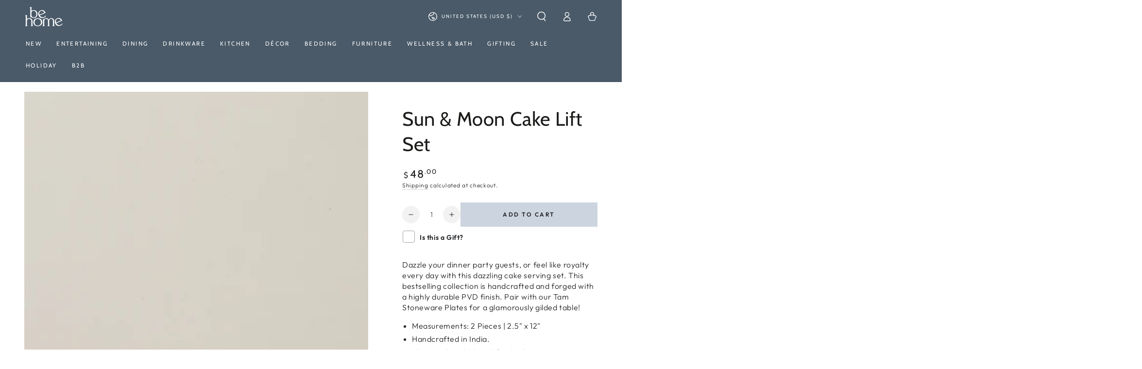

--- FILE ---
content_type: text/html; charset=utf-8
request_url: https://behome.com/products/sun-moon-cake-lift-set
body_size: 50916
content:















<!doctype html>
<html class="no-js" lang="en">
  <head>
	<script async crossorigin fetchpriority="high" src="/cdn/shopifycloud/importmap-polyfill/es-modules-shim.2.4.0.js"></script>
<script id="pandectes-rules">   /* PANDECTES-GDPR: DO NOT MODIFY AUTO GENERATED CODE OF THIS SCRIPT */      window.PandectesSettings = {"store":{"id":37609209900,"plan":"basic","theme":"Summer Picnic Theme- June 2025","primaryLocale":"en","adminMode":false,"headless":false,"storefrontRootDomain":"","checkoutRootDomain":"","storefrontAccessToken":""},"tsPublished":1756147454,"declaration":{"showPurpose":false,"showProvider":false,"declIntroText":"","showDateGenerated":true},"language":{"unpublished":[],"languageMode":"Single","fallbackLanguage":"en","languageDetection":"browser","languagesSupported":[]},"texts":{"managed":{"headerText":{"en":"We respect your privacy"},"consentText":{"en":"This website uses cookies to ensure you get the best experience."},"linkText":{"en":"Learn more"},"imprintText":{"en":"Imprint"},"googleLinkText":{"en":"Google's Privacy Terms"},"allowButtonText":{"en":"Accept"},"denyButtonText":{"en":"Decline"},"dismissButtonText":{"en":"Ok"},"leaveSiteButtonText":{"en":"Leave this site"},"preferencesButtonText":{"en":"Preferences"},"cookiePolicyText":{"en":"Cookie policy"},"preferencesPopupTitleText":{"en":"Manage consent preferences"},"preferencesPopupIntroText":{"en":"When you visit any web site, it may store or retrieve information on your browser, mostly in the form of cookies. This information might be about you, your preferences or your device and is mostly used to make the site work as you expect it to. The information does not usually directly identify you, but it can give you a more personalized web experience."},"preferencesPopupSaveButtonText":{"en":"Save preferences & exit"},"preferencesPopupCloseButtonText":{"en":"Close"},"preferencesPopupAcceptAllButtonText":{"en":"Accept all"},"preferencesPopupRejectAllButtonText":{"en":"Reject all"},"cookiesDetailsText":{"en":"Cookies details"},"preferencesPopupAlwaysAllowedText":{"en":"Always allowed"},"accessSectionParagraphText":{"en":"You have the right to be able to access your personal data at any time. This includes your account information, your order records as well as any GDPR related requests you have made so far. You have the right to request a full report of your data."},"accessSectionTitleText":{"en":"Data Portability"},"accessSectionAccountInfoActionText":{"en":"Personal data"},"accessSectionDownloadReportActionText":{"en":"Request export"},"accessSectionGDPRRequestsActionText":{"en":"Data subject requests"},"accessSectionOrdersRecordsActionText":{"en":"Orders"},"rectificationSectionParagraphText":{"en":"You have the right to request your data to be updated whenever you think it is appropriate."},"rectificationSectionTitleText":{"en":"Data Rectification"},"rectificationCommentPlaceholder":{"en":"Describe what you want to be updated"},"rectificationCommentValidationError":{"en":"Comment is required"},"rectificationSectionEditAccountActionText":{"en":"Request an update"},"erasureSectionTitleText":{"en":"Right to be Forgotten"},"erasureSectionParagraphText":{"en":"Use this option if you want to remove your personal and other data from our store. Keep in mind that this process will delete your account, so you will no longer be able to access or use it anymore."},"erasureSectionRequestDeletionActionText":{"en":"Request personal data deletion"},"consentDate":{"en":"Consent date"},"consentId":{"en":"Consent ID"},"consentSectionChangeConsentActionText":{"en":"Change consent preference"},"consentSectionConsentedText":{"en":"You consented to the cookies policy of this website on"},"consentSectionNoConsentText":{"en":"You have not consented to the cookies policy of this website."},"consentSectionTitleText":{"en":"Your cookie consent"},"consentStatus":{"en":"Consent preference"},"confirmationFailureMessage":{"en":"Your request was not verified. Please try again and if problem persists, contact store owner for assistance"},"confirmationFailureTitle":{"en":"A problem occurred"},"confirmationSuccessMessage":{"en":"We will soon get back to you as to your request."},"confirmationSuccessTitle":{"en":"Your request is verified"},"guestsSupportEmailFailureMessage":{"en":"Your request was not submitted. Please try again and if problem persists, contact store owner for assistance."},"guestsSupportEmailFailureTitle":{"en":"A problem occurred"},"guestsSupportEmailPlaceholder":{"en":"E-mail address"},"guestsSupportEmailSuccessMessage":{"en":"If you are registered as a customer of this store, you will soon receive an email with instructions on how to proceed."},"guestsSupportEmailSuccessTitle":{"en":"Thank you for your request"},"guestsSupportEmailValidationError":{"en":"Email is not valid"},"guestsSupportInfoText":{"en":"Please login with your customer account to further proceed."},"submitButton":{"en":"Submit"},"submittingButton":{"en":"Submitting..."},"cancelButton":{"en":"Cancel"},"declIntroText":{"en":"We use cookies to optimize website functionality, analyze the performance, and provide personalized experience to you. Some cookies are essential to make the website operate and function correctly. Those cookies cannot be disabled. In this window you can manage your preference of cookies."},"declName":{"en":"Name"},"declPurpose":{"en":"Purpose"},"declType":{"en":"Type"},"declRetention":{"en":"Retention"},"declProvider":{"en":"Provider"},"declFirstParty":{"en":"First-party"},"declThirdParty":{"en":"Third-party"},"declSeconds":{"en":"seconds"},"declMinutes":{"en":"minutes"},"declHours":{"en":"hours"},"declDays":{"en":"days"},"declMonths":{"en":"months"},"declYears":{"en":"years"},"declSession":{"en":"Session"},"declDomain":{"en":"Domain"},"declPath":{"en":"Path"}},"categories":{"strictlyNecessaryCookiesTitleText":{"en":"Strictly necessary cookies"},"strictlyNecessaryCookiesDescriptionText":{"en":"These cookies are essential in order to enable you to move around the website and use its features, such as accessing secure areas of the website. Without these cookies services you have asked for, like shopping baskets or e-billing, cannot be provided."},"functionalityCookiesTitleText":{"en":"Functionality cookies"},"functionalityCookiesDescriptionText":{"en":"These cookies allow the website to remember choices you make (such as your user name, language or the region you are in) and provide enhanced, more personal features. For instance, a website may be able to provide you with local weather reports or traffic news by storing in a cookie the region in which you are currently located. These cookies can also be used to remember changes you have made to text size, fonts and other parts of web pages that you can customise. They may also be used to provide services you have asked for such as watching a video or commenting on a blog. The information these cookies collect may be anonymised and they cannot track your browsing activity on other websites."},"performanceCookiesTitleText":{"en":"Performance cookies"},"performanceCookiesDescriptionText":{"en":"These cookies collect information about how visitors use a website, for instance which pages visitors go to most often, and if they get error messages from web pages. These cookies don’t collect information that identifies a visitor. All information these cookies collect is aggregated and therefore anonymous. It is only used to improve how a website works."},"targetingCookiesTitleText":{"en":"Targeting cookies"},"targetingCookiesDescriptionText":{"en":"These cookies are used to deliver adverts more relevant to you and your interests They are also used to limit the number of times you see an advertisement as well as help measure the effectiveness of the advertising campaign. They are usually placed by advertising networks with the website operator’s permission. They remember that you have visited a website and this information is shared with other organisations such as advertisers. Quite often targeting or advertising cookies will be linked to site functionality provided by the other organisation."},"unclassifiedCookiesTitleText":{"en":"Unclassified cookies"},"unclassifiedCookiesDescriptionText":{"en":"Unclassified cookies are cookies that we are in the process of classifying, together with the providers of individual cookies."}},"auto":{}},"library":{"previewMode":false,"fadeInTimeout":0,"defaultBlocked":7,"showLink":true,"showImprintLink":false,"showGoogleLink":false,"enabled":true,"cookie":{"expiryDays":365,"secure":true},"dismissOnScroll":false,"dismissOnWindowClick":false,"dismissOnTimeout":false,"palette":{"popup":{"background":"#FFFFFF","backgroundForCalculations":{"a":1,"b":255,"g":255,"r":255},"text":"#37495A"},"button":{"background":"#37495A","backgroundForCalculations":{"a":1,"b":90,"g":73,"r":55},"text":"#FFFFFF","textForCalculation":{"a":1,"b":255,"g":255,"r":255},"border":"transparent"}},"content":{"href":"https://shop-be-home.myshopify.com/pages/gdpr-e-privacy","imprintHref":"/","close":"&#10005;","target":"_blank","logo":""},"window":"<div role=\"dialog\" aria-labelledby=\"cookieconsent:head\" aria-describedby=\"cookieconsent:desc\" id=\"cookie-consent-dialogBox\" class=\"cc-window-wrapper cc-bottom-center-wrapper\"><div class=\"pd-cookie-banner-window cc-window {{classes}}\"><!--googleoff: all-->{{children}}<!--googleon: all--></div></div>","compliance":{"opt-in":"<div class=\"cc-compliance cc-highlight\">{{allow}}</div>"},"type":"opt-in","layouts":{"basic":"{{header}}{{messagelink}}{{compliance}}"},"position":"bottom-center","theme":"classic","revokable":false,"animateRevokable":false,"revokableReset":false,"revokableLogoUrl":"https://cdn.shopify.com/s/files/1/0376/0920/9900/t/93/assets/pandectes-reopen-logo.png?v=1750434966","revokablePlacement":"bottom-left","revokableMarginHorizontal":15,"revokableMarginVertical":15,"static":false,"autoAttach":true,"hasTransition":true,"blacklistPage":[""],"elements":{"close":"<button aria-label=\"Close\" type=\"button\" class=\"cc-close\">{{close}}</button>","dismiss":"<button type=\"button\" class=\"cc-btn cc-btn-decision cc-dismiss\">{{dismiss}}</button>","allow":"<button type=\"button\" class=\"cc-btn cc-btn-decision cc-allow\">{{allow}}</button>","deny":"<button type=\"button\" class=\"cc-btn cc-btn-decision cc-deny\">{{deny}}</button>","preferences":"<button type=\"button\" class=\"cc-btn cc-settings\" onclick=\"Pandectes.fn.openPreferences()\">{{preferences}}</button>"}},"geolocation":{"brOnly":false,"caOnly":true,"euOnly":true,"jpOnly":false,"thOnly":false,"canadaOnly":false,"globalVisibility":false},"dsr":{"guestsSupport":false,"accessSectionDownloadReportAuto":false},"banner":{"resetTs":1609265759,"extraCss":"        .cc-banner-logo {max-width: 24em!important;}    @media(min-width: 768px) {.cc-window.cc-floating{max-width: 24em!important;width: 24em!important;}}    .cc-message, .pd-cookie-banner-window .cc-header, .cc-logo {text-align: center}    .cc-window-wrapper{z-index: 16777100;}    .cc-window{z-index: 16777100;font-family: inherit;}    .pd-cookie-banner-window .cc-header{font-family: inherit;}    .pd-cp-ui{font-family: inherit; background-color: #FFFFFF;color:#37495A;}    button.pd-cp-btn, a.pd-cp-btn{background-color:#37495A;color:#FFFFFF!important;}    input + .pd-cp-preferences-slider{background-color: rgba(55, 73, 90, 0.3)}    .pd-cp-scrolling-section::-webkit-scrollbar{background-color: rgba(55, 73, 90, 0.3)}    input:checked + .pd-cp-preferences-slider{background-color: rgba(55, 73, 90, 1)}    .pd-cp-scrolling-section::-webkit-scrollbar-thumb {background-color: rgba(55, 73, 90, 1)}    .pd-cp-ui-close{color:#37495A;}    .pd-cp-preferences-slider:before{background-color: #FFFFFF}    .pd-cp-title:before {border-color: #37495A!important}    .pd-cp-preferences-slider{background-color:#37495A}    .pd-cp-toggle{color:#37495A!important}    @media(max-width:699px) {.pd-cp-ui-close-top svg {fill: #37495A}}    .pd-cp-toggle:hover,.pd-cp-toggle:visited,.pd-cp-toggle:active{color:#37495A!important}    .pd-cookie-banner-window {}  ","customJavascript":{},"showPoweredBy":false,"logoHeight":40,"hybridStrict":false,"cookiesBlockedByDefault":"7","isActive":true,"implicitSavePreferences":false,"cookieIcon":false,"blockBots":false,"showCookiesDetails":false,"hasTransition":true,"blockingPage":false,"showOnlyLandingPage":false,"leaveSiteUrl":"https://www.google.com","linkRespectStoreLang":false},"cookies":{"0":[{"name":"secure_customer_sig","type":"http","domain":"behome.com","path":"/","provider":"Shopify","firstParty":true,"retention":"1 year(s)","expires":1,"unit":"declYears","purpose":{"en":"Used in connection with customer login."}},{"name":"localization","type":"http","domain":"behome.com","path":"/","provider":"Shopify","firstParty":true,"retention":"1 year(s)","expires":1,"unit":"declYears","purpose":{"en":"Shopify store localization"}},{"name":"cart_currency","type":"http","domain":"behome.com","path":"/","provider":"Shopify","firstParty":true,"retention":"14 day(s)","expires":14,"unit":"declDays","purpose":{"en":"Used in connection with shopping cart."}},{"name":"_cmp_a","type":"http","domain":".behome.com","path":"/","provider":"Shopify","firstParty":true,"retention":"24 hour(s)","expires":24,"unit":"declHours","purpose":{"en":"Used for managing customer privacy settings."}},{"name":"keep_alive","type":"http","domain":"behome.com","path":"/","provider":"Shopify","firstParty":true,"retention":"30 minute(s)","expires":30,"unit":"declMinutes","purpose":{"en":"Used in connection with buyer localization."}},{"name":"shopify_pay_redirect","type":"http","domain":"behome.com","path":"/","provider":"Shopify","firstParty":true,"retention":"60 minute(s)","expires":60,"unit":"declMinutes","purpose":{"en":"Used in connection with checkout."}},{"name":"_pandectes_gdpr","type":"http","domain":"behome.com","path":"/","provider":"Pandectes","firstParty":true,"retention":"1 year(s)","expires":1,"unit":"declYears","purpose":{"en":"Used for the functionality of the cookies consent banner."}},{"name":"_secure_session_id","type":"http","domain":"behome.com","path":"/","provider":"Shopify","firstParty":true,"retention":"24 hour(s)","expires":24,"unit":"declHours","purpose":{"en":"Used in connection with navigation through a storefront."}}],"1":[{"name":"_hjSession_2113937","type":"http","domain":".behome.com","path":"/","provider":"Hotjar","firstParty":true,"retention":"30 minute(s)","expires":30,"unit":"declMinutes","purpose":{"en":"Used by Hotjar to provide functions across pages."}},{"name":"_shg_session_id","type":"http","domain":"behome.com","path":"/","provider":"Shogun","firstParty":true,"retention":"30 minute(s)","expires":30,"unit":"declMinutes","purpose":{"en":"Used by Shogun Application"}},{"name":"_shg_user_id","type":"http","domain":"behome.com","path":"/","provider":"Shogun","firstParty":true,"retention":"1 year(s)","expires":1,"unit":"declYears","purpose":{"en":"Used by Shogun Application"}},{"name":"_hjSessionUser_2113937","type":"http","domain":".behome.com","path":"/","provider":"Hotjar","firstParty":true,"retention":"1 year(s)","expires":1,"unit":"declYears","purpose":{"en":"Used by Hotjar to store a unique user ID."}}],"2":[{"name":"_s","type":"http","domain":".behome.com","path":"/","provider":"Shopify","firstParty":true,"retention":"30 minute(s)","expires":30,"unit":"declMinutes","purpose":{"en":"Shopify analytics."}},{"name":"_y","type":"http","domain":".behome.com","path":"/","provider":"Shopify","firstParty":true,"retention":"1 year(s)","expires":1,"unit":"declYears","purpose":{"en":"Shopify analytics."}},{"name":"_landing_page","type":"http","domain":".behome.com","path":"/","provider":"Shopify","firstParty":true,"retention":"14 day(s)","expires":14,"unit":"declDays","purpose":{"en":"Tracks landing pages."}},{"name":"_ga_V9Y520W504","type":"http","domain":".behome.com","path":"/","provider":"Google","firstParty":true,"retention":"1 year(s)","expires":1,"unit":"declYears","purpose":{"en":"Cookie is set by Google Analytics with unknown functionality"}},{"name":"_shopify_s","type":"http","domain":".behome.com","path":"/","provider":"Shopify","firstParty":true,"retention":"30 minute(s)","expires":30,"unit":"declMinutes","purpose":{"en":"Shopify analytics."}},{"name":"_gid","type":"http","domain":".behome.com","path":"/","provider":"Google","firstParty":true,"retention":"24 hour(s)","expires":24,"unit":"declHours","purpose":{"en":"Cookie is placed by Google Analytics to count and track pageviews."}},{"name":"_orig_referrer","type":"http","domain":".behome.com","path":"/","provider":"Shopify","firstParty":true,"retention":"14 day(s)","expires":14,"unit":"declDays","purpose":{"en":"Tracks landing pages."}},{"name":"_sp_id.d77b","type":"http","domain":"behome.com","path":"/","provider":"Snowplow","firstParty":true,"retention":"1 year(s)","expires":1,"unit":"declYears","purpose":{"en":"Used to store a unique user ID."}},{"name":"_shopify_y","type":"http","domain":".behome.com","path":"/","provider":"Shopify","firstParty":true,"retention":"1 year(s)","expires":1,"unit":"declYears","purpose":{"en":"Shopify analytics."}},{"name":"_ga_7XJLZM5CCE","type":"http","domain":".behome.com","path":"/","provider":"Google","firstParty":true,"retention":"1 year(s)","expires":1,"unit":"declYears","purpose":{"en":"Cookie is set by Google Analytics with unknown functionality"}},{"name":"_shopify_sa_t","type":"http","domain":".behome.com","path":"/","provider":"Shopify","firstParty":true,"retention":"30 minute(s)","expires":30,"unit":"declMinutes","purpose":{"en":"Shopify analytics relating to marketing & referrals."}},{"name":"_shopify_sa_p","type":"http","domain":".behome.com","path":"/","provider":"Shopify","firstParty":true,"retention":"30 minute(s)","expires":30,"unit":"declMinutes","purpose":{"en":"Shopify analytics relating to marketing & referrals."}},{"name":"_gat","type":"http","domain":".behome.com","path":"/","provider":"Google","firstParty":true,"retention":"44 second(s)","expires":44,"unit":"declSeconds","purpose":{"en":"Cookie is placed by Google Analytics to filter requests from bots."}},{"name":"_ga","type":"http","domain":".behome.com","path":"/","provider":"Google","firstParty":true,"retention":"1 year(s)","expires":1,"unit":"declYears","purpose":{"en":"Cookie is set by Google Analytics with unknown functionality"}},{"name":"snize-recommendation","type":"http","domain":"behome.com","path":"/","provider":"Searchanise","firstParty":true,"retention":"Session","expires":-1690827087,"unit":"declSeconds","purpose":{"en":"Used to track a user's interaction with the store products, so that the website can show you relevant products."}},{"name":"_sp_ses.d77b","type":"http","domain":"behome.com","path":"/","provider":"Snowplow","firstParty":true,"retention":"30 minute(s)","expires":30,"unit":"declMinutes","purpose":{"en":"Used to store a unique session ID."}}],"4":[{"name":"_gcl_au","type":"http","domain":".behome.com","path":"/","provider":"Google","firstParty":true,"retention":"90 day(s)","expires":90,"unit":"declDays","purpose":{"en":"Cookie is placed by Google Tag Manager to track conversions."}},{"name":"_fbp","type":"http","domain":".behome.com","path":"/","provider":"Facebook","firstParty":true,"retention":"90 day(s)","expires":90,"unit":"declDays","purpose":{"en":"Cookie is placed by Facebook to track visits across websites."}},{"name":"_pin_unauth","type":"http","domain":".behome.com","path":"/","provider":"Pinterest","firstParty":true,"retention":"1 year(s)","expires":1,"unit":"declYears","purpose":{"en":"Used to group actions for users who cannot be identified by Pinterest."}},{"name":"test_cookie","type":"http","domain":".doubleclick.net","path":"/","provider":"Google","firstParty":true,"retention":"15 minute(s)","expires":15,"unit":"declMinutes","purpose":{"en":"To measure the visitors’ actions after they click through from an advert. Expires after each visit."}},{"name":"__kla_id","type":"http","domain":"behome.com","path":"/","provider":"Klaviyo","firstParty":true,"retention":"1 year(s)","expires":1,"unit":"declYears","purpose":{"en":"Tracks when someone clicks through a Klaviyo email to your website"}},{"name":"IDE","type":"http","domain":".doubleclick.net","path":"/","provider":"Google","firstParty":true,"retention":"1 year(s)","expires":1,"unit":"declYears","purpose":{"en":"To measure the visitors’ actions after they click through from an advert. Expires after 1 year."}}],"8":[{"name":"yotpo_pixel","type":"http","domain":"behome.com","path":"/","provider":"Unknown","firstParty":true,"retention":"9 hour(s)","expires":9,"unit":"declHours","purpose":{"en":""}},{"name":"_hjFirstSeen","type":"http","domain":".behome.com","path":"/","provider":"Unknown","firstParty":true,"retention":"30 minute(s)","expires":30,"unit":"declMinutes","purpose":{"en":""}},{"name":"_hjIncludedInSessionSample_2113937","type":"http","domain":".behome.com","path":"/","provider":"Unknown","firstParty":true,"retention":"2 minute(s)","expires":2,"unit":"declMinutes","purpose":{"en":""}},{"name":"_hjAbsoluteSessionInProgress","type":"http","domain":".behome.com","path":"/","provider":"Unknown","firstParty":true,"retention":"30 minute(s)","expires":30,"unit":"declMinutes","purpose":{"en":""}},{"name":"pixel","type":"http","domain":".yotpo.com","path":"/","provider":"Unknown","firstParty":true,"retention":"1 year(s)","expires":1,"unit":"declYears","purpose":{"en":""}},{"name":"popup","type":"http","domain":"behome.com","path":"/","provider":"Unknown","firstParty":true,"retention":"14 day(s)","expires":14,"unit":"declDays","purpose":{"en":""}},{"name":"lidc","type":"http","domain":".linkedin.com","path":"/","provider":"Unknown","firstParty":true,"retention":"24 hour(s)","expires":24,"unit":"declHours","purpose":{"en":""}},{"name":"li_sugr","type":"http","domain":".linkedin.com","path":"/","provider":"Unknown","firstParty":true,"retention":"90 day(s)","expires":90,"unit":"declDays","purpose":{"en":""}},{"name":"UserMatchHistory","type":"http","domain":".linkedin.com","path":"/","provider":"Unknown","firstParty":true,"retention":"30 day(s)","expires":30,"unit":"declDays","purpose":{"en":""}},{"name":"ln_or","type":"http","domain":"behome.com","path":"/","provider":"Unknown","firstParty":true,"retention":"24 hour(s)","expires":24,"unit":"declHours","purpose":{"en":""}},{"name":"bcookie","type":"http","domain":".linkedin.com","path":"/","provider":"Unknown","firstParty":true,"retention":"1 year(s)","expires":1,"unit":"declYears","purpose":{"en":""}},{"name":"AnalyticsSyncHistory","type":"http","domain":".linkedin.com","path":"/","provider":"Unknown","firstParty":true,"retention":"30 day(s)","expires":30,"unit":"declDays","purpose":{"en":""}},{"name":"bscookie","type":"http","domain":".www.linkedin.com","path":"/","provider":"Unknown","firstParty":true,"retention":"1 year(s)","expires":1,"unit":"declYears","purpose":{"en":""}}]},"blocker":{"isActive":false,"googleConsentMode":{"id":"","analyticsId":"","isActive":false,"adStorageCategory":4,"analyticsStorageCategory":2,"personalizationStorageCategory":1,"functionalityStorageCategory":1,"customEvent":true,"securityStorageCategory":0,"redactData":true,"urlPassthrough":false},"facebookPixel":{"id":"","isActive":false,"ldu":false},"microsoft":{},"rakuten":{"isActive":false,"cmp":false,"ccpa":false},"gpcIsActive":false,"clarity":{},"defaultBlocked":7,"patterns":{"whiteList":[],"blackList":{"1":[],"2":[],"4":[],"8":[]},"iframesWhiteList":[],"iframesBlackList":{"1":[],"2":[],"4":[],"8":[]},"beaconsWhiteList":[],"beaconsBlackList":{"1":[],"2":[],"4":[],"8":[]}}}}      !function(){"use strict";window.PandectesRules=window.PandectesRules||{},window.PandectesRules.manualBlacklist={1:[],2:[],4:[]},window.PandectesRules.blacklistedIFrames={1:[],2:[],4:[]},window.PandectesRules.blacklistedCss={1:[],2:[],4:[]},window.PandectesRules.blacklistedBeacons={1:[],2:[],4:[]};const e="javascript/blocked";function t(e){return new RegExp(e.replace(/[/\\.+?$()]/g,"\\$&").replace("*","(.*)"))}const n=(e,t="log")=>{new URLSearchParams(window.location.search).get("log")&&console[t](`PandectesRules: ${e}`)};function a(e){const t=document.createElement("script");t.async=!0,t.src=e,document.head.appendChild(t)}const o=window.PandectesRulesSettings||window.PandectesSettings,s=function(){if(void 0!==window.dataLayer&&Array.isArray(window.dataLayer)){if(window.dataLayer.some((e=>"pandectes_full_scan"===e.event)))return!0}return!1}(),r=((e="_pandectes_gdpr")=>{const t=("; "+document.cookie).split("; "+e+"=");let n;if(t.length<2)n={};else{const e=t.pop().split(";");n=window.atob(e.shift())}const a=(e=>{try{return JSON.parse(e)}catch(e){return!1}})(n);return!1!==a?a:n})(),{banner:{isActive:i},blocker:{defaultBlocked:c,patterns:d}}=o,l=r&&null!==r.preferences&&void 0!==r.preferences?r.preferences:null,u=s?0:i?null===l?c:l:0,g={1:!(1&u),2:!(2&u),4:!(4&u)},{blackList:f,whiteList:p,iframesBlackList:h,iframesWhiteList:w,beaconsBlackList:y,beaconsWhiteList:m}=d,b={blackList:[],whiteList:[],iframesBlackList:{1:[],2:[],4:[],8:[]},iframesWhiteList:[],beaconsBlackList:{1:[],2:[],4:[],8:[]},beaconsWhiteList:[]};[1,2,4].map((e=>{g[e]||(b.blackList.push(...f[e].length?f[e].map(t):[]),b.iframesBlackList[e]=h[e].length?h[e].map(t):[],b.beaconsBlackList[e]=y[e].length?y[e].map(t):[])})),b.whiteList=p.length?p.map(t):[],b.iframesWhiteList=w.length?w.map(t):[],b.beaconsWhiteList=m.length?m.map(t):[];const k={scripts:[],iframes:{1:[],2:[],4:[]},beacons:{1:[],2:[],4:[]},css:{1:[],2:[],4:[]}},_=(t,n)=>t&&(!n||n!==e)&&(!b.blackList||b.blackList.some((e=>e.test(t))))&&(!b.whiteList||b.whiteList.every((e=>!e.test(t)))),S=(e,t)=>{const n=b.iframesBlackList[t],a=b.iframesWhiteList;return e&&(!n||n.some((t=>t.test(e))))&&(!a||a.every((t=>!t.test(e))))},L=(e,t)=>{const n=b.beaconsBlackList[t],a=b.beaconsWhiteList;return e&&(!n||n.some((t=>t.test(e))))&&(!a||a.every((t=>!t.test(e))))},v=new MutationObserver((e=>{for(let t=0;t<e.length;t++){const{addedNodes:n}=e[t];for(let e=0;e<n.length;e++){const t=n[e],a=t.dataset&&t.dataset.cookiecategory;if(1===t.nodeType&&"LINK"===t.tagName){const e=t.dataset&&t.dataset.href;if(e&&a)switch(a){case"functionality":case"C0001":k.css[1].push(e);break;case"performance":case"C0002":k.css[2].push(e);break;case"targeting":case"C0003":k.css[4].push(e)}}}}}));var C=new MutationObserver((t=>{for(let a=0;a<t.length;a++){const{addedNodes:o}=t[a];for(let t=0;t<o.length;t++){const a=o[t],s=a.src||a.dataset&&a.dataset.src,r=a.dataset&&a.dataset.cookiecategory;if(1===a.nodeType&&"IFRAME"===a.tagName){if(s){let e=!1;S(s,1)||"functionality"===r||"C0001"===r?(e=!0,k.iframes[1].push(s)):S(s,2)||"performance"===r||"C0002"===r?(e=!0,k.iframes[2].push(s)):(S(s,4)||"targeting"===r||"C0003"===r)&&(e=!0,k.iframes[4].push(s)),e&&(a.removeAttribute("src"),a.setAttribute("data-src",s))}}else if(1===a.nodeType&&"IMG"===a.tagName){if(s){let e=!1;L(s,1)?(e=!0,k.beacons[1].push(s)):L(s,2)?(e=!0,k.beacons[2].push(s)):L(s,4)&&(e=!0,k.beacons[4].push(s)),e&&(a.removeAttribute("src"),a.setAttribute("data-src",s))}}else if(1===a.nodeType&&"SCRIPT"===a.tagName){const t=a.type;let o=!1;if(_(s,t)?(n(`rule blocked: ${s}`),o=!0):s&&r?n(`manually blocked @ ${r}: ${s}`):r&&n(`manually blocked @ ${r}: inline code`),o){k.scripts.push([a,t]),a.type=e;const n=function(t){a.getAttribute("type")===e&&t.preventDefault(),a.removeEventListener("beforescriptexecute",n)};a.addEventListener("beforescriptexecute",n),a.parentElement&&a.parentElement.removeChild(a)}}}}}));const A=document.createElement,P={src:Object.getOwnPropertyDescriptor(HTMLScriptElement.prototype,"src"),type:Object.getOwnPropertyDescriptor(HTMLScriptElement.prototype,"type")};window.PandectesRules.unblockCss=e=>{const t=k.css[e]||[];t.length&&n(`Unblocking CSS for ${e}`),t.forEach((e=>{const t=document.querySelector(`link[data-href^="${e}"]`);t.removeAttribute("data-href"),t.href=e})),k.css[e]=[]},window.PandectesRules.unblockIFrames=e=>{const t=k.iframes[e]||[];t.length&&n(`Unblocking IFrames for ${e}`),b.iframesBlackList[e]=[],t.forEach((e=>{const t=document.querySelector(`iframe[data-src^="${e}"]`);t.removeAttribute("data-src"),t.src=e})),k.iframes[e]=[]},window.PandectesRules.unblockBeacons=e=>{const t=k.beacons[e]||[];t.length&&n(`Unblocking Beacons for ${e}`),b.beaconsBlackList[e]=[],t.forEach((e=>{const t=document.querySelector(`img[data-src^="${e}"]`);t.removeAttribute("data-src"),t.src=e})),k.beacons[e]=[]},window.PandectesRules.unblockInlineScripts=function(e){const t=1===e?"functionality":2===e?"performance":"targeting",a=document.querySelectorAll(`script[type="javascript/blocked"][data-cookiecategory="${t}"]`);n(`unblockInlineScripts: ${a.length} in ${t}`),a.forEach((function(e){const t=document.createElement("script");t.type="text/javascript",e.hasAttribute("src")?t.src=e.getAttribute("src"):t.textContent=e.textContent,document.head.appendChild(t),e.parentNode.removeChild(e)}))},window.PandectesRules.unblockInlineCss=function(e){const t=1===e?"functionality":2===e?"performance":"targeting",a=document.querySelectorAll(`link[data-cookiecategory="${t}"]`);n(`unblockInlineCss: ${a.length} in ${t}`),a.forEach((function(e){e.href=e.getAttribute("data-href")}))},window.PandectesRules.unblock=function(e){e.length<1?(b.blackList=[],b.whiteList=[],b.iframesBlackList=[],b.iframesWhiteList=[]):(b.blackList&&(b.blackList=b.blackList.filter((t=>e.every((e=>"string"==typeof e?!t.test(e):e instanceof RegExp?t.toString()!==e.toString():void 0))))),b.whiteList&&(b.whiteList=[...b.whiteList,...e.map((e=>{if("string"==typeof e){const n=".*"+t(e)+".*";if(b.whiteList.every((e=>e.toString()!==n.toString())))return new RegExp(n)}else if(e instanceof RegExp&&b.whiteList.every((t=>t.toString()!==e.toString())))return e;return null})).filter(Boolean)]));let a=0;[...k.scripts].forEach((([e,t],n)=>{if(function(e){const t=e.getAttribute("src");return b.blackList&&b.blackList.every((e=>!e.test(t)))||b.whiteList&&b.whiteList.some((e=>e.test(t)))}(e)){const o=document.createElement("script");for(let t=0;t<e.attributes.length;t++){let n=e.attributes[t];"src"!==n.name&&"type"!==n.name&&o.setAttribute(n.name,e.attributes[t].value)}o.setAttribute("src",e.src),o.setAttribute("type",t||"application/javascript"),document.head.appendChild(o),k.scripts.splice(n-a,1),a++}})),0==b.blackList.length&&0===b.iframesBlackList[1].length&&0===b.iframesBlackList[2].length&&0===b.iframesBlackList[4].length&&0===b.beaconsBlackList[1].length&&0===b.beaconsBlackList[2].length&&0===b.beaconsBlackList[4].length&&(n("Disconnecting observers"),C.disconnect(),v.disconnect())};const{store:{adminMode:$,headless:E,storefrontRootDomain:B,checkoutRootDomain:T,storefrontAccessToken:R},banner:{isActive:I},blocker:O}=o,{defaultBlocked:U}=O;I&&function(e){if(window.Shopify&&window.Shopify.customerPrivacy)return void e();let t=null;window.Shopify&&window.Shopify.loadFeatures&&window.Shopify.trackingConsent?e():t=setInterval((()=>{window.Shopify&&window.Shopify.loadFeatures&&(clearInterval(t),window.Shopify.loadFeatures([{name:"consent-tracking-api",version:"0.1"}],(t=>{t?n("Shopify.customerPrivacy API - failed to load"):(n(`shouldShowBanner() -> ${window.Shopify.trackingConsent.shouldShowBanner()} | saleOfDataRegion() -> ${window.Shopify.trackingConsent.saleOfDataRegion()}`),e())})))}),10)}((()=>{!function(){const e=window.Shopify.trackingConsent;if(!1!==e.shouldShowBanner()||null!==l||7!==U)try{const t=$&&!(window.Shopify&&window.Shopify.AdminBarInjector);let a={preferences:!(1&u)||s||t,analytics:!(2&u)||s||t,marketing:!(4&u)||s||t};E&&(a.headlessStorefront=!0,a.storefrontRootDomain=B?.length?B:window.location.hostname,a.checkoutRootDomain=T?.length?T:`checkout.${window.location.hostname}`,a.storefrontAccessToken=R?.length?R:""),e.firstPartyMarketingAllowed()===a.marketing&&e.analyticsProcessingAllowed()===a.analytics&&e.preferencesProcessingAllowed()===a.preferences||e.setTrackingConsent(a,(function(e){e&&e.error?n("Shopify.customerPrivacy API - failed to setTrackingConsent"):n(`setTrackingConsent(${JSON.stringify(a)})`)}))}catch(e){n("Shopify.customerPrivacy API - exception")}}(),function(){if(E){const e=window.Shopify.trackingConsent,t=e.currentVisitorConsent();if(navigator.globalPrivacyControl&&""===t.sale_of_data){const t={sale_of_data:!1,headlessStorefront:!0};t.storefrontRootDomain=B?.length?B:window.location.hostname,t.checkoutRootDomain=T?.length?T:`checkout.${window.location.hostname}`,t.storefrontAccessToken=R?.length?R:"",e.setTrackingConsent(t,(function(e){e&&e.error?n(`Shopify.customerPrivacy API - failed to setTrackingConsent({${JSON.stringify(t)})`):n(`setTrackingConsent(${JSON.stringify(t)})`)}))}}}()}));const N=["AT","BE","BG","HR","CY","CZ","DK","EE","FI","FR","DE","GR","HU","IE","IT","LV","LT","LU","MT","NL","PL","PT","RO","SK","SI","ES","SE","GB","LI","NO","IS"],D="[Pandectes :: Google Consent Mode debug]:";function M(...e){const t=e[0],n=e[1],a=e[2];if("consent"!==t)return"config"===t?"config":void 0;const{ad_storage:o,ad_user_data:s,ad_personalization:r,functionality_storage:i,analytics_storage:c,personalization_storage:d,security_storage:l}=a,u={Command:t,Mode:n,ad_storage:o,ad_user_data:s,ad_personalization:r,functionality_storage:i,analytics_storage:c,personalization_storage:d,security_storage:l};return console.table(u),"default"===n&&("denied"===o&&"denied"===s&&"denied"===r&&"denied"===i&&"denied"===c&&"denied"===d||console.warn(`${D} all types in a "default" command should be set to "denied" except for security_storage that should be set to "granted"`)),n}let z=!1,j=!1;function x(e){e&&("default"===e?(z=!0,j&&console.warn(`${D} "default" command was sent but there was already an "update" command before it.`)):"update"===e?(j=!0,z||console.warn(`${D} "update" command was sent but there was no "default" command before it.`)):"config"===e&&(z||console.warn(`${D} a tag read consent state before a "default" command was sent.`)))}const{banner:{isActive:F,hybridStrict:W},geolocation:{caOnly:q=!1,euOnly:H=!1,brOnly:J=!1,jpOnly:G=!1,thOnly:V=!1,chOnly:K=!1,zaOnly:Z=!1,canadaOnly:Y=!1,globalVisibility:X=!0},blocker:{defaultBlocked:Q=7,googleConsentMode:{isActive:ee,customEvent:te,id:ne="",analyticsId:ae="",adwordsId:oe="",redactData:se,urlPassthrough:re,adStorageCategory:ie,analyticsStorageCategory:ce,functionalityStorageCategory:de,personalizationStorageCategory:le,securityStorageCategory:ue,dataLayerProperty:ge="dataLayer",waitForUpdate:fe=0,useNativeChannel:pe=!1,debugMode:he=!1}}}=o;function we(){window[ge].push(arguments)}window[ge]=window[ge]||[];const ye={hasInitialized:!1,useNativeChannel:!1,ads_data_redaction:!1,url_passthrough:!1,data_layer_property:"dataLayer",storage:{ad_storage:"granted",ad_user_data:"granted",ad_personalization:"granted",analytics_storage:"granted",functionality_storage:"granted",personalization_storage:"granted",security_storage:"granted"}};if(F&&ee){he&&(me=ge||"dataLayer",window[me].forEach((e=>{x(M(...e))})),window[me].push=function(...e){return x(M(...e[0])),Array.prototype.push.apply(this,e)});const e=0===(Q&ie)?"granted":"denied",t=0===(Q&ce)?"granted":"denied",n=0===(Q&de)?"granted":"denied",o=0===(Q&le)?"granted":"denied",s=0===(Q&ue)?"granted":"denied";ye.hasInitialized=!0,ye.useNativeChannel=pe,ye.url_passthrough=re,ye.ads_data_redaction="denied"===e&&se,ye.storage.ad_storage=e,ye.storage.ad_user_data=e,ye.storage.ad_personalization=e,ye.storage.analytics_storage=t,ye.storage.functionality_storage=n,ye.storage.personalization_storage=o,ye.storage.security_storage=s,ye.data_layer_property=ge||"dataLayer",we("set","developer_id.dMTZkMj",!0),ye.ads_data_redaction&&we("set","ads_data_redaction",ye.ads_data_redaction),ye.url_passthrough&&we("set","url_passthrough",ye.url_passthrough),function(){const e=u!==Q?{wait_for_update:fe||500}:fe?{wait_for_update:fe}:{};X&&!W?we("consent","default",{...ye.storage,...e}):(we("consent","default",{...ye.storage,...e,region:[...H||W?N:[],...q&&!W?["US-CA","US-VA","US-CT","US-UT","US-CO","US-MT","US-TX","US-OR","US-IA","US-NE","US-NH","US-DE","US-NJ","US-TN","US-MN"]:[],...J&&!W?["BR"]:[],...G&&!W?["JP"]:[],...Y&&!W?["CA"]:[],...V&&!W?["TH"]:[],...K&&!W?["CH"]:[],...Z&&!W?["ZA"]:[]]}),we("consent","default",{ad_storage:"granted",ad_user_data:"granted",ad_personalization:"granted",analytics_storage:"granted",functionality_storage:"granted",personalization_storage:"granted",security_storage:"granted"}));if(null!==l){const e=0===(u&ie)?"granted":"denied",t=0===(u&ce)?"granted":"denied",n=0===(u&de)?"granted":"denied",a=0===(u&le)?"granted":"denied",o=0===(u&ue)?"granted":"denied";ye.storage.ad_storage=e,ye.storage.ad_user_data=e,ye.storage.ad_personalization=e,ye.storage.analytics_storage=t,ye.storage.functionality_storage=n,ye.storage.personalization_storage=a,ye.storage.security_storage=o,we("consent","update",ye.storage)}we("js",new Date);const t="https://www.googletagmanager.com";if(ne.length){const e=ne.split(",");window[ye.data_layer_property].push({"gtm.start":(new Date).getTime(),event:"gtm.js"});for(let n=0;n<e.length;n++){const o="dataLayer"!==ye.data_layer_property?`&l=${ye.data_layer_property}`:"";a(`${t}/gtm.js?id=${e[n].trim()}${o}`)}}if(ae.length){const e=ae.split(",");for(let n=0;n<e.length;n++){const o=e[n].trim();o.length&&(a(`${t}/gtag/js?id=${o}`),we("config",o,{send_page_view:!1}))}}if(oe.length){const e=oe.split(",");for(let n=0;n<e.length;n++){const o=e[n].trim();o.length&&(a(`${t}/gtag/js?id=${o}`),we("config",o,{allow_enhanced_conversions:!0}))}}}()}var me;const{blocker:{klaviyoIsActive:be,googleConsentMode:{adStorageCategory:ke}}}=o;be&&window.addEventListener("PandectesEvent_OnConsent",(function(e){const{preferences:t}=e.detail;if(null!=t){const e=0===(t&ke)?"granted":"denied";void 0!==window.klaviyo&&window.klaviyo.isIdentified()&&window.klaviyo.push(["identify",{ad_personalization:e,ad_user_data:e}])}}));const{banner:{revokableTrigger:_e}}=o;_e&&(window.onload=async()=>{for await(let e of((e,t=1e3,n=1e4)=>{const a=new WeakMap;return{async*[Symbol.asyncIterator](){const o=Date.now();for(;Date.now()-o<n;){const n=document.querySelectorAll(e);for(const e of n)a.has(e)||(a.set(e,!0),yield e);await new Promise((e=>setTimeout(e,t)))}}}})('a[href*="#reopenBanner"]'))e.onclick=e=>{e.preventDefault(),window.Pandectes.fn.revokeConsent()}});const{banner:{isActive:Se},blocker:{defaultBlocked:Le=7,microsoft:{isActive:ve,uetTags:Ce,dataLayerProperty:Ae="uetq"}}}=o,Pe={hasInitialized:!1,data_layer_property:"uetq",storage:{ad_storage:"granted"}};if(Se&&ve){if(function(e,t,n){const a=new Date;a.setTime(a.getTime()+24*n*60*60*1e3);const o="expires="+a.toUTCString();document.cookie=`${e}=${t}; ${o}; path=/; secure; samesite=strict`}("_uetmsdns","0",365),Ce.length){const e=Ce.split(",");for(let t=0;t<e.length;t++)e[t].trim().length&&$e(e[t])}const e=4&Le?"denied":"granted";if(Pe.hasInitialized=!0,Pe.storage.ad_storage=e,window[Ae]=window[Ae]||[],window[Ae].push("consent","default",Pe.storage),null!==l){const e=4&u?"denied":"granted";Pe.storage.ad_storage=e,window[Ae].push("consent","update",Pe.storage)}}function $e(e){const t=document.createElement("script");t.type="text/javascript",t.src="//bat.bing.com/bat.js",t.onload=function(){const t={ti:e,cookieFlags:"SameSite=None;Secure"};t.q=window[Ae],window[Ae]=new UET(t),window[Ae].push("pageLoad")},document.head.appendChild(t)}window.PandectesRules.gcm=ye;const{banner:{isActive:Ee},blocker:{isActive:Be}}=o;n(`Prefs: ${u} | Banner: ${Ee?"on":"off"} | Blocker: ${Be?"on":"off"}`);const Te=null===l&&/\/checkouts\//.test(window.location.pathname);0!==u&&!1===s&&Be&&!Te&&(n("Blocker will execute"),document.createElement=function(...t){if("script"!==t[0].toLowerCase())return A.bind?A.bind(document)(...t):A;const n=A.bind(document)(...t);try{Object.defineProperties(n,{src:{...P.src,set(t){_(t,n.type)&&P.type.set.call(this,e),P.src.set.call(this,t)}},type:{...P.type,get(){const t=P.type.get.call(this);return t===e||_(this.src,t)?null:t},set(t){const a=_(n.src,n.type)?e:t;P.type.set.call(this,a)}}}),n.setAttribute=function(t,a){if("type"===t){const t=_(n.src,n.type)?e:a;P.type.set.call(n,t)}else"src"===t?(_(a,n.type)&&P.type.set.call(n,e),P.src.set.call(n,a)):HTMLScriptElement.prototype.setAttribute.call(n,t,a)}}catch(e){console.warn("Yett: unable to prevent script execution for script src ",n.src,".\n",'A likely cause would be because you are using a third-party browser extension that monkey patches the "document.createElement" function.')}return n},C.observe(document.documentElement,{childList:!0,subtree:!0}),v.observe(document.documentElement,{childList:!0,subtree:!0}))}();
</script>
    <meta charset="utf-8">
    <meta http-equiv="X-UA-Compatible" content="IE=edge">
    <meta name="viewport" content="width=device-width,initial-scale=1">
    <meta name="theme-color" content="">
    <link rel="canonical" href="https://behome.com/products/sun-moon-cake-lift-set">
    <link rel="preconnect" href="https://cdn.shopify.com" crossorigin><link rel="icon" type="image/png" href="//behome.com/cdn/shop/files/Heading_7.png?crop=center&height=32&v=1704844407&width=32"><link rel="preconnect" href="https://fonts.shopifycdn.com" crossorigin><title>
      Sun &amp; Moon Cake Lift Set
 &ndash; Be Home</title><meta name="description" content="Dazzle your dinner party guests, or feel like royalty every day with this dazzling cake serving set. This bestselling collection is handcrafted and forged with a highly durable PVD finish. Pair with our Tam Stoneware Plates for a glamorously gilded table! Measurements: 2 Pieces | 2.5&quot; x 12&quot; Handcrafted in India. Electr">

<meta property="og:site_name" content="Be Home">
<meta property="og:url" content="https://behome.com/products/sun-moon-cake-lift-set">
<meta property="og:title" content="Sun &amp; Moon Cake Lift Set">
<meta property="og:type" content="product">
<meta property="og:description" content="Dazzle your dinner party guests, or feel like royalty every day with this dazzling cake serving set. This bestselling collection is handcrafted and forged with a highly durable PVD finish. Pair with our Tam Stoneware Plates for a glamorously gilded table! Measurements: 2 Pieces | 2.5&quot; x 12&quot; Handcrafted in India. Electr"><meta property="og:image" content="http://behome.com/cdn/shop/products/BeHome031622-90-183-2208_1.jpg?v=1657639353">
  <meta property="og:image:secure_url" content="https://behome.com/cdn/shop/products/BeHome031622-90-183-2208_1.jpg?v=1657639353">
  <meta property="og:image:width" content="2048">
  <meta property="og:image:height" content="2048"><meta property="og:price:amount" content="48.00">
  <meta property="og:price:currency" content="USD"><meta name="twitter:card" content="summary_large_image">
<meta name="twitter:title" content="Sun &amp; Moon Cake Lift Set">
<meta name="twitter:description" content="Dazzle your dinner party guests, or feel like royalty every day with this dazzling cake serving set. This bestselling collection is handcrafted and forged with a highly durable PVD finish. Pair with our Tam Stoneware Plates for a glamorously gilded table! Measurements: 2 Pieces | 2.5&quot; x 12&quot; Handcrafted in India. Electr">


    <script type="importmap">
      {
        "imports": {
          "mdl-scrollsnap": "//behome.com/cdn/shop/t/93/assets/scrollsnap.js?v=170600829773392310311750434974"
        }
      }
    </script>

    <script src="//behome.com/cdn/shop/t/93/assets/vendor-v4.js" defer="defer"></script>
    <script src="//behome.com/cdn/shop/t/93/assets/pubsub.js?v=64530984355039965911750434971" defer="defer"></script>
    <script src="//behome.com/cdn/shop/t/93/assets/global.js?v=156804305448891778601750434963" defer="defer"></script>
    <script src="//behome.com/cdn/shop/t/93/assets/modules-basis.js?v=92194030410068619331750434966" defer="defer"></script>

    
  <script>window.performance && window.performance.mark && window.performance.mark('shopify.content_for_header.start');</script><meta name="google-site-verification" content="btqmyEG1rsnUIoQ1UfqF3D0m6J-OMaLLzjph4ytJiX0">
<meta name="google-site-verification" content="BfkbhbDmqwd6-dqSFr0uY1v7dcC8DMIT7bBDYM4v6Tk">
<meta name="google-site-verification" content="--2ZOfWKPCsn4i3YpxBMpqZ_iiyao1WyJ2fmHvbqFXI">
<meta id="shopify-digital-wallet" name="shopify-digital-wallet" content="/37609209900/digital_wallets/dialog">
<meta name="shopify-checkout-api-token" content="a65943322d087604b276c47738b53227">
<meta id="in-context-paypal-metadata" data-shop-id="37609209900" data-venmo-supported="false" data-environment="production" data-locale="en_US" data-paypal-v4="true" data-currency="USD">
<link rel="alternate" hreflang="x-default" href="https://behome.com/products/sun-moon-cake-lift-set">
<link rel="alternate" hreflang="en" href="https://behome.com/products/sun-moon-cake-lift-set">
<link rel="alternate" hreflang="en-CA" href="https://behome.com/en-ca/products/sun-moon-cake-lift-set">
<link rel="alternate" type="application/json+oembed" href="https://behome.com/products/sun-moon-cake-lift-set.oembed">
<script async="async" src="/checkouts/internal/preloads.js?locale=en-US"></script>
<link rel="preconnect" href="https://shop.app" crossorigin="anonymous">
<script async="async" src="https://shop.app/checkouts/internal/preloads.js?locale=en-US&shop_id=37609209900" crossorigin="anonymous"></script>
<script id="apple-pay-shop-capabilities" type="application/json">{"shopId":37609209900,"countryCode":"US","currencyCode":"USD","merchantCapabilities":["supports3DS"],"merchantId":"gid:\/\/shopify\/Shop\/37609209900","merchantName":"Be Home","requiredBillingContactFields":["postalAddress","email","phone"],"requiredShippingContactFields":["postalAddress","email","phone"],"shippingType":"shipping","supportedNetworks":["visa","masterCard","amex","discover","elo","jcb"],"total":{"type":"pending","label":"Be Home","amount":"1.00"},"shopifyPaymentsEnabled":true,"supportsSubscriptions":true}</script>
<script id="shopify-features" type="application/json">{"accessToken":"a65943322d087604b276c47738b53227","betas":["rich-media-storefront-analytics"],"domain":"behome.com","predictiveSearch":true,"shopId":37609209900,"locale":"en"}</script>
<script>var Shopify = Shopify || {};
Shopify.shop = "shop-be-home.myshopify.com";
Shopify.locale = "en";
Shopify.currency = {"active":"USD","rate":"1.0"};
Shopify.country = "US";
Shopify.theme = {"name":"Early Fall- Sept 2025","id":141942947884,"schema_name":"Be Yours","schema_version":"8.1.1","theme_store_id":1399,"role":"main"};
Shopify.theme.handle = "null";
Shopify.theme.style = {"id":null,"handle":null};
Shopify.cdnHost = "behome.com/cdn";
Shopify.routes = Shopify.routes || {};
Shopify.routes.root = "/";</script>
<script type="module">!function(o){(o.Shopify=o.Shopify||{}).modules=!0}(window);</script>
<script>!function(o){function n(){var o=[];function n(){o.push(Array.prototype.slice.apply(arguments))}return n.q=o,n}var t=o.Shopify=o.Shopify||{};t.loadFeatures=n(),t.autoloadFeatures=n()}(window);</script>
<script>
  window.ShopifyPay = window.ShopifyPay || {};
  window.ShopifyPay.apiHost = "shop.app\/pay";
  window.ShopifyPay.redirectState = null;
</script>
<script id="shop-js-analytics" type="application/json">{"pageType":"product"}</script>
<script defer="defer" async type="module" src="//behome.com/cdn/shopifycloud/shop-js/modules/v2/client.init-shop-cart-sync_BdyHc3Nr.en.esm.js"></script>
<script defer="defer" async type="module" src="//behome.com/cdn/shopifycloud/shop-js/modules/v2/chunk.common_Daul8nwZ.esm.js"></script>
<script type="module">
  await import("//behome.com/cdn/shopifycloud/shop-js/modules/v2/client.init-shop-cart-sync_BdyHc3Nr.en.esm.js");
await import("//behome.com/cdn/shopifycloud/shop-js/modules/v2/chunk.common_Daul8nwZ.esm.js");

  window.Shopify.SignInWithShop?.initShopCartSync?.({"fedCMEnabled":true,"windoidEnabled":true});

</script>
<script defer="defer" async type="module" src="//behome.com/cdn/shopifycloud/shop-js/modules/v2/client.payment-terms_MV4M3zvL.en.esm.js"></script>
<script defer="defer" async type="module" src="//behome.com/cdn/shopifycloud/shop-js/modules/v2/chunk.common_Daul8nwZ.esm.js"></script>
<script defer="defer" async type="module" src="//behome.com/cdn/shopifycloud/shop-js/modules/v2/chunk.modal_CQq8HTM6.esm.js"></script>
<script type="module">
  await import("//behome.com/cdn/shopifycloud/shop-js/modules/v2/client.payment-terms_MV4M3zvL.en.esm.js");
await import("//behome.com/cdn/shopifycloud/shop-js/modules/v2/chunk.common_Daul8nwZ.esm.js");
await import("//behome.com/cdn/shopifycloud/shop-js/modules/v2/chunk.modal_CQq8HTM6.esm.js");

  
</script>
<script>
  window.Shopify = window.Shopify || {};
  if (!window.Shopify.featureAssets) window.Shopify.featureAssets = {};
  window.Shopify.featureAssets['shop-js'] = {"shop-cart-sync":["modules/v2/client.shop-cart-sync_QYOiDySF.en.esm.js","modules/v2/chunk.common_Daul8nwZ.esm.js"],"init-fed-cm":["modules/v2/client.init-fed-cm_DchLp9rc.en.esm.js","modules/v2/chunk.common_Daul8nwZ.esm.js"],"shop-button":["modules/v2/client.shop-button_OV7bAJc5.en.esm.js","modules/v2/chunk.common_Daul8nwZ.esm.js"],"init-windoid":["modules/v2/client.init-windoid_DwxFKQ8e.en.esm.js","modules/v2/chunk.common_Daul8nwZ.esm.js"],"shop-cash-offers":["modules/v2/client.shop-cash-offers_DWtL6Bq3.en.esm.js","modules/v2/chunk.common_Daul8nwZ.esm.js","modules/v2/chunk.modal_CQq8HTM6.esm.js"],"shop-toast-manager":["modules/v2/client.shop-toast-manager_CX9r1SjA.en.esm.js","modules/v2/chunk.common_Daul8nwZ.esm.js"],"init-shop-email-lookup-coordinator":["modules/v2/client.init-shop-email-lookup-coordinator_UhKnw74l.en.esm.js","modules/v2/chunk.common_Daul8nwZ.esm.js"],"pay-button":["modules/v2/client.pay-button_DzxNnLDY.en.esm.js","modules/v2/chunk.common_Daul8nwZ.esm.js"],"avatar":["modules/v2/client.avatar_BTnouDA3.en.esm.js"],"init-shop-cart-sync":["modules/v2/client.init-shop-cart-sync_BdyHc3Nr.en.esm.js","modules/v2/chunk.common_Daul8nwZ.esm.js"],"shop-login-button":["modules/v2/client.shop-login-button_D8B466_1.en.esm.js","modules/v2/chunk.common_Daul8nwZ.esm.js","modules/v2/chunk.modal_CQq8HTM6.esm.js"],"init-customer-accounts-sign-up":["modules/v2/client.init-customer-accounts-sign-up_C8fpPm4i.en.esm.js","modules/v2/client.shop-login-button_D8B466_1.en.esm.js","modules/v2/chunk.common_Daul8nwZ.esm.js","modules/v2/chunk.modal_CQq8HTM6.esm.js"],"init-shop-for-new-customer-accounts":["modules/v2/client.init-shop-for-new-customer-accounts_CVTO0Ztu.en.esm.js","modules/v2/client.shop-login-button_D8B466_1.en.esm.js","modules/v2/chunk.common_Daul8nwZ.esm.js","modules/v2/chunk.modal_CQq8HTM6.esm.js"],"init-customer-accounts":["modules/v2/client.init-customer-accounts_dRgKMfrE.en.esm.js","modules/v2/client.shop-login-button_D8B466_1.en.esm.js","modules/v2/chunk.common_Daul8nwZ.esm.js","modules/v2/chunk.modal_CQq8HTM6.esm.js"],"shop-follow-button":["modules/v2/client.shop-follow-button_CkZpjEct.en.esm.js","modules/v2/chunk.common_Daul8nwZ.esm.js","modules/v2/chunk.modal_CQq8HTM6.esm.js"],"lead-capture":["modules/v2/client.lead-capture_BntHBhfp.en.esm.js","modules/v2/chunk.common_Daul8nwZ.esm.js","modules/v2/chunk.modal_CQq8HTM6.esm.js"],"checkout-modal":["modules/v2/client.checkout-modal_CfxcYbTm.en.esm.js","modules/v2/chunk.common_Daul8nwZ.esm.js","modules/v2/chunk.modal_CQq8HTM6.esm.js"],"shop-login":["modules/v2/client.shop-login_Da4GZ2H6.en.esm.js","modules/v2/chunk.common_Daul8nwZ.esm.js","modules/v2/chunk.modal_CQq8HTM6.esm.js"],"payment-terms":["modules/v2/client.payment-terms_MV4M3zvL.en.esm.js","modules/v2/chunk.common_Daul8nwZ.esm.js","modules/v2/chunk.modal_CQq8HTM6.esm.js"]};
</script>
<script>(function() {
  var isLoaded = false;
  function asyncLoad() {
    if (isLoaded) return;
    isLoaded = true;
    var urls = ["https:\/\/str.rise-ai.com\/?shop=shop-be-home.myshopify.com","https:\/\/strn.rise-ai.com\/?shop=shop-be-home.myshopify.com","\/\/code.tidio.co\/p47bvo3i33k6rdmx7k9szyatnaayz0nd.js?shop=shop-be-home.myshopify.com","\/\/staticw2.yotpo.com\/xTdPSd0wyneqfmebWI6Q2vf22qkIAlKnQRGSDoTW\/widget.js?shop=shop-be-home.myshopify.com","\/\/cdn.shopify.com\/proxy\/5acb1927b00adb5060a238c59cdd7d6c1db58ac0bfdeb894d6879954555c4f1e\/bingshoppingtool-t2app-prod.trafficmanager.net\/uet\/tracking_script?shop=shop-be-home.myshopify.com\u0026sp-cache-control=cHVibGljLCBtYXgtYWdlPTkwMA","\/\/cdn.shopify.com\/proxy\/9c98f8559501a570e1cfea78ac7688a5c34906f4d06fd4e8ce60f5b15ca31b46\/s.pandect.es\/scripts\/pandectes-core.js?shop=shop-be-home.myshopify.com\u0026sp-cache-control=cHVibGljLCBtYXgtYWdlPTkwMA","https:\/\/cozycountryredirectiii.addons.business\/js\/eggbox\/12366\/script_d29cc22e4287bc51d3969f6b81767783.js?v=1\u0026sign=d29cc22e4287bc51d3969f6b81767783\u0026shop=shop-be-home.myshopify.com","https:\/\/na.shgcdn3.com\/pixel-collector.js?shop=shop-be-home.myshopify.com","https:\/\/searchanise-ef84.kxcdn.com\/widgets\/shopify\/init.js?a=9R6m3X7h6j\u0026shop=shop-be-home.myshopify.com"];
    for (var i = 0; i < urls.length; i++) {
      var s = document.createElement('script');
      s.type = 'text/javascript';
      s.async = true;
      s.src = urls[i];
      var x = document.getElementsByTagName('script')[0];
      x.parentNode.insertBefore(s, x);
    }
  };
  if(window.attachEvent) {
    window.attachEvent('onload', asyncLoad);
  } else {
    window.addEventListener('load', asyncLoad, false);
  }
})();</script>
<script id="__st">var __st={"a":37609209900,"offset":-28800,"reqid":"9d4b3047-168a-4231-9e63-380ab6868861-1769011330","pageurl":"behome.com\/products\/sun-moon-cake-lift-set","u":"be053b6b4f20","p":"product","rtyp":"product","rid":6888052654124};</script>
<script>window.ShopifyPaypalV4VisibilityTracking = true;</script>
<script id="captcha-bootstrap">!function(){'use strict';const t='contact',e='account',n='new_comment',o=[[t,t],['blogs',n],['comments',n],[t,'customer']],c=[[e,'customer_login'],[e,'guest_login'],[e,'recover_customer_password'],[e,'create_customer']],r=t=>t.map((([t,e])=>`form[action*='/${t}']:not([data-nocaptcha='true']) input[name='form_type'][value='${e}']`)).join(','),a=t=>()=>t?[...document.querySelectorAll(t)].map((t=>t.form)):[];function s(){const t=[...o],e=r(t);return a(e)}const i='password',u='form_key',d=['recaptcha-v3-token','g-recaptcha-response','h-captcha-response',i],f=()=>{try{return window.sessionStorage}catch{return}},m='__shopify_v',_=t=>t.elements[u];function p(t,e,n=!1){try{const o=window.sessionStorage,c=JSON.parse(o.getItem(e)),{data:r}=function(t){const{data:e,action:n}=t;return t[m]||n?{data:e,action:n}:{data:t,action:n}}(c);for(const[e,n]of Object.entries(r))t.elements[e]&&(t.elements[e].value=n);n&&o.removeItem(e)}catch(o){console.error('form repopulation failed',{error:o})}}const l='form_type',E='cptcha';function T(t){t.dataset[E]=!0}const w=window,h=w.document,L='Shopify',v='ce_forms',y='captcha';let A=!1;((t,e)=>{const n=(g='f06e6c50-85a8-45c8-87d0-21a2b65856fe',I='https://cdn.shopify.com/shopifycloud/storefront-forms-hcaptcha/ce_storefront_forms_captcha_hcaptcha.v1.5.2.iife.js',D={infoText:'Protected by hCaptcha',privacyText:'Privacy',termsText:'Terms'},(t,e,n)=>{const o=w[L][v],c=o.bindForm;if(c)return c(t,g,e,D).then(n);var r;o.q.push([[t,g,e,D],n]),r=I,A||(h.body.append(Object.assign(h.createElement('script'),{id:'captcha-provider',async:!0,src:r})),A=!0)});var g,I,D;w[L]=w[L]||{},w[L][v]=w[L][v]||{},w[L][v].q=[],w[L][y]=w[L][y]||{},w[L][y].protect=function(t,e){n(t,void 0,e),T(t)},Object.freeze(w[L][y]),function(t,e,n,w,h,L){const[v,y,A,g]=function(t,e,n){const i=e?o:[],u=t?c:[],d=[...i,...u],f=r(d),m=r(i),_=r(d.filter((([t,e])=>n.includes(e))));return[a(f),a(m),a(_),s()]}(w,h,L),I=t=>{const e=t.target;return e instanceof HTMLFormElement?e:e&&e.form},D=t=>v().includes(t);t.addEventListener('submit',(t=>{const e=I(t);if(!e)return;const n=D(e)&&!e.dataset.hcaptchaBound&&!e.dataset.recaptchaBound,o=_(e),c=g().includes(e)&&(!o||!o.value);(n||c)&&t.preventDefault(),c&&!n&&(function(t){try{if(!f())return;!function(t){const e=f();if(!e)return;const n=_(t);if(!n)return;const o=n.value;o&&e.removeItem(o)}(t);const e=Array.from(Array(32),(()=>Math.random().toString(36)[2])).join('');!function(t,e){_(t)||t.append(Object.assign(document.createElement('input'),{type:'hidden',name:u})),t.elements[u].value=e}(t,e),function(t,e){const n=f();if(!n)return;const o=[...t.querySelectorAll(`input[type='${i}']`)].map((({name:t})=>t)),c=[...d,...o],r={};for(const[a,s]of new FormData(t).entries())c.includes(a)||(r[a]=s);n.setItem(e,JSON.stringify({[m]:1,action:t.action,data:r}))}(t,e)}catch(e){console.error('failed to persist form',e)}}(e),e.submit())}));const S=(t,e)=>{t&&!t.dataset[E]&&(n(t,e.some((e=>e===t))),T(t))};for(const o of['focusin','change'])t.addEventListener(o,(t=>{const e=I(t);D(e)&&S(e,y())}));const B=e.get('form_key'),M=e.get(l),P=B&&M;t.addEventListener('DOMContentLoaded',(()=>{const t=y();if(P)for(const e of t)e.elements[l].value===M&&p(e,B);[...new Set([...A(),...v().filter((t=>'true'===t.dataset.shopifyCaptcha))])].forEach((e=>S(e,t)))}))}(h,new URLSearchParams(w.location.search),n,t,e,['guest_login'])})(!0,!1)}();</script>
<script integrity="sha256-4kQ18oKyAcykRKYeNunJcIwy7WH5gtpwJnB7kiuLZ1E=" data-source-attribution="shopify.loadfeatures" defer="defer" src="//behome.com/cdn/shopifycloud/storefront/assets/storefront/load_feature-a0a9edcb.js" crossorigin="anonymous"></script>
<script crossorigin="anonymous" defer="defer" src="//behome.com/cdn/shopifycloud/storefront/assets/shopify_pay/storefront-65b4c6d7.js?v=20250812"></script>
<script data-source-attribution="shopify.dynamic_checkout.dynamic.init">var Shopify=Shopify||{};Shopify.PaymentButton=Shopify.PaymentButton||{isStorefrontPortableWallets:!0,init:function(){window.Shopify.PaymentButton.init=function(){};var t=document.createElement("script");t.src="https://behome.com/cdn/shopifycloud/portable-wallets/latest/portable-wallets.en.js",t.type="module",document.head.appendChild(t)}};
</script>
<script data-source-attribution="shopify.dynamic_checkout.buyer_consent">
  function portableWalletsHideBuyerConsent(e){var t=document.getElementById("shopify-buyer-consent"),n=document.getElementById("shopify-subscription-policy-button");t&&n&&(t.classList.add("hidden"),t.setAttribute("aria-hidden","true"),n.removeEventListener("click",e))}function portableWalletsShowBuyerConsent(e){var t=document.getElementById("shopify-buyer-consent"),n=document.getElementById("shopify-subscription-policy-button");t&&n&&(t.classList.remove("hidden"),t.removeAttribute("aria-hidden"),n.addEventListener("click",e))}window.Shopify?.PaymentButton&&(window.Shopify.PaymentButton.hideBuyerConsent=portableWalletsHideBuyerConsent,window.Shopify.PaymentButton.showBuyerConsent=portableWalletsShowBuyerConsent);
</script>
<script data-source-attribution="shopify.dynamic_checkout.cart.bootstrap">document.addEventListener("DOMContentLoaded",(function(){function t(){return document.querySelector("shopify-accelerated-checkout-cart, shopify-accelerated-checkout")}if(t())Shopify.PaymentButton.init();else{new MutationObserver((function(e,n){t()&&(Shopify.PaymentButton.init(),n.disconnect())})).observe(document.body,{childList:!0,subtree:!0})}}));
</script>
<link id="shopify-accelerated-checkout-styles" rel="stylesheet" media="screen" href="https://behome.com/cdn/shopifycloud/portable-wallets/latest/accelerated-checkout-backwards-compat.css" crossorigin="anonymous">
<style id="shopify-accelerated-checkout-cart">
        #shopify-buyer-consent {
  margin-top: 1em;
  display: inline-block;
  width: 100%;
}

#shopify-buyer-consent.hidden {
  display: none;
}

#shopify-subscription-policy-button {
  background: none;
  border: none;
  padding: 0;
  text-decoration: underline;
  font-size: inherit;
  cursor: pointer;
}

#shopify-subscription-policy-button::before {
  box-shadow: none;
}

      </style>
<script id="sections-script" data-sections="header" defer="defer" src="//behome.com/cdn/shop/t/93/compiled_assets/scripts.js?v=26825"></script>
<script>window.performance && window.performance.mark && window.performance.mark('shopify.content_for_header.end');</script>
  





  <script type="text/javascript">
    
      window.__shgMoneyFormat = window.__shgMoneyFormat || {"CAD":{"currency":"CAD","currency_symbol":"$","currency_symbol_location":"left","decimal_places":2,"decimal_separator":".","thousands_separator":","},"MXN":{"currency":"MXN","currency_symbol":"$","currency_symbol_location":"left","decimal_places":2,"decimal_separator":".","thousands_separator":","},"USD":{"currency":"USD","currency_symbol":"$","currency_symbol_location":"left","decimal_places":2,"decimal_separator":".","thousands_separator":","}};
    
    window.__shgCurrentCurrencyCode = window.__shgCurrentCurrencyCode || {
      currency: "USD",
      currency_symbol: "$",
      decimal_separator: ".",
      thousands_separator: ",",
      decimal_places: 2,
      currency_symbol_location: "left"
    };
  </script>



<style data-shopify>@font-face {
  font-family: Outfit;
  font-weight: 300;
  font-style: normal;
  font-display: swap;
  src: url("//behome.com/cdn/fonts/outfit/outfit_n3.8c97ae4c4fac7c2ea467a6dc784857f4de7e0e37.woff2") format("woff2"),
       url("//behome.com/cdn/fonts/outfit/outfit_n3.b50a189ccde91f9bceee88f207c18c09f0b62a7b.woff") format("woff");
}

  @font-face {
  font-family: Outfit;
  font-weight: 600;
  font-style: normal;
  font-display: swap;
  src: url("//behome.com/cdn/fonts/outfit/outfit_n6.dfcbaa80187851df2e8384061616a8eaa1702fdc.woff2") format("woff2"),
       url("//behome.com/cdn/fonts/outfit/outfit_n6.88384e9fc3e36038624caccb938f24ea8008a91d.woff") format("woff");
}

  
  
  @font-face {
  font-family: Cabin;
  font-weight: 400;
  font-style: normal;
  font-display: swap;
  src: url("//behome.com/cdn/fonts/cabin/cabin_n4.cefc6494a78f87584a6f312fea532919154f66fe.woff2") format("woff2"),
       url("//behome.com/cdn/fonts/cabin/cabin_n4.8c16611b00f59d27f4b27ce4328dfe514ce77517.woff") format("woff");
}

  @font-face {
  font-family: Cabin;
  font-weight: 600;
  font-style: normal;
  font-display: swap;
  src: url("//behome.com/cdn/fonts/cabin/cabin_n6.c6b1e64927bbec1c65aab7077888fb033480c4f7.woff2") format("woff2"),
       url("//behome.com/cdn/fonts/cabin/cabin_n6.6c2e65d54c893ad9f1390da3b810b8e6cf976a4f.woff") format("woff");
}


  :root {
    --font-body-family: Outfit, sans-serif;
    --font-body-style: normal;
    --font-body-weight: 300;

    --font-heading-family: Cabin, sans-serif;
    --font-heading-style: normal;
    --font-heading-weight: 400;

    --font-body-scale: 1.0;
    --font-heading-scale: 1.0;

    --font-navigation-family: var(--font-heading-family);
    --font-navigation-size: 12px;
    --font-navigation-weight: var(--font-heading-weight);
    --font-button-family: var(--font-body-family);
    --font-button-size: 12px;
    --font-button-baseline: 0rem;
    --font-price-family: var(--font-heading-family);
    --font-price-scale: var(--font-heading-scale);

    --color-base-text: 33, 35, 38;
    --color-base-background: 255, 255, 255;
    --color-base-solid-button-labels: , , ;
    --color-base-outline-button-labels: 26, 27, 24;
    --color-base-accent: 204, 212, 223;
    --color-base-heading: 26, 27, 24;
    --color-base-border: 210, 213, 217;
    --color-placeholder: 243, 243, 243;
    --color-overlay: 33, 35, 38;
    --color-keyboard-focus: 135, 173, 245;
    --color-shadow: 168, 232, 226;
    --shadow-opacity: 1;

    --color-background-dark: 235, 235, 235;
    --color-price: #1a1b18;
    --color-sale-price: #d72c0d;
    --color-sale-badge-background: #d72c0d;
    --color-reviews: #ffb503;
    --color-critical: #d72c0d;
    --color-success: #008060;
    --color-highlight: 187, 255, 0;

    --payment-terms-background-color: #ffffff;
    --page-width: 160rem;
    --page-width-margin: 0rem;

    --card-color-scheme: var(--color-placeholder);
    --card-text-alignment: start;
    --card-flex-alignment: flex-start;
    --card-image-padding: 0px;
    --card-border-width: 0px;
    --card-radius: 0px;
    --card-shadow-horizontal-offset: 0px;
    --card-shadow-vertical-offset: 0px;
    
    --button-radius: 0px;
    --button-border-width: 1px;
    --button-shadow-horizontal-offset: 0px;
    --button-shadow-vertical-offset: 0px;

    --spacing-sections-desktop: 0px;
    --spacing-sections-mobile: 0px;

    --gradient-free-ship-progress: linear-gradient(325deg,#F9423A 0,#F1E04D 100%);
    --gradient-free-ship-complete: linear-gradient(325deg, #049cff 0, #35ee7a 100%);

    --plabel-price-tag-color: #000000;
    --plabel-price-tag-background: #d1d5db;
    --plabel-price-tag-height: 2.5rem;

    --swatch-outline-color: #f4f6f8;
  }

  *,
  *::before,
  *::after {
    box-sizing: inherit;
  }

  html {
    box-sizing: border-box;
    font-size: calc(var(--font-body-scale) * 62.5%);
    height: 100%;
  }

  body {
    min-height: 100%;
    margin: 0;
    font-size: 1.5rem;
    letter-spacing: 0.06rem;
    line-height: calc(1 + 0.8 / var(--font-body-scale));
    font-family: var(--font-body-family);
    font-style: var(--font-body-style);
    font-weight: var(--font-body-weight);
  }

  @media screen and (min-width: 750px) {
    body {
      font-size: 1.6rem;
    }
  }</style><link href="//behome.com/cdn/shop/t/93/assets/base.css?v=173533254035952680731750434932" rel="stylesheet" type="text/css" media="all" /><link rel="stylesheet" href="//behome.com/cdn/shop/t/93/assets/apps.css?v=58555770612562691921750434932" media="print" fetchpriority="low" onload="this.media='all'"><link rel="preload" as="font" href="//behome.com/cdn/fonts/outfit/outfit_n3.8c97ae4c4fac7c2ea467a6dc784857f4de7e0e37.woff2" type="font/woff2" crossorigin><link rel="preload" as="font" href="//behome.com/cdn/fonts/cabin/cabin_n4.cefc6494a78f87584a6f312fea532919154f66fe.woff2" type="font/woff2" crossorigin><link rel="stylesheet" href="//behome.com/cdn/shop/t/93/assets/component-predictive-search.css?v=94320327991181004901750434949" media="print" onload="this.media='all'"><link rel="stylesheet" href="//behome.com/cdn/shop/t/93/assets/component-quick-view.css?v=161742497119562552051750434953" media="print" onload="this.media='all'"><link rel="stylesheet" href="//behome.com/cdn/shop/t/93/assets/component-color-swatches.css?v=147375175252346861151750434939" media="print" onload="this.media='all'"><script>
  document.documentElement.classList.replace('no-js', 'js');

  window.theme = window.theme || {};

  theme.routes = {
    root_url: '/',
    cart_url: '/cart',
    cart_add_url: '/cart/add',
    cart_change_url: '/cart/change',
    cart_update_url: '/cart/update',
    search_url: '/search',
    predictive_search_url: '/search/suggest'
  };

  theme.cartStrings = {
    error: `There was an error while updating your cart. Please try again.`,
    quantityError: `You can only add [quantity] of this item to your cart.`
  };

  theme.variantStrings = {
    addToCart: `Add to cart`,
    soldOut: `Sold out`,
    unavailable: `Unavailable`,
    preOrder: `Pre-order`
  };

  theme.accessibilityStrings = {
    imageAvailable: `Image [index] is now available in gallery view`,
    shareSuccess: `Link copied to clipboard!`
  }

  theme.dateStrings = {
    d: `D`,
    day: `Day`,
    days: `Days`,
    hour: `Hour`,
    hours: `Hours`,
    minute: `Min`,
    minutes: `Mins`,
    second: `Sec`,
    seconds: `Secs`
  };theme.shopSettings = {
    moneyFormat: "${{amount}}",
    isoCode: "USD",
    cartDrawer: true,
    currencyCode: false,
    giftwrapRate: 'product'
  };

  theme.settings = {
    themeName: 'Be Yours',
    themeVersion: '8.1.1',
    agencyId: ''
  };

  /*! (c) Andrea Giammarchi @webreflection ISC */
  !function(){"use strict";var e=function(e,t){var n=function(e){for(var t=0,n=e.length;t<n;t++)r(e[t])},r=function(e){var t=e.target,n=e.attributeName,r=e.oldValue;t.attributeChangedCallback(n,r,t.getAttribute(n))};return function(o,a){var l=o.constructor.observedAttributes;return l&&e(a).then((function(){new t(n).observe(o,{attributes:!0,attributeOldValue:!0,attributeFilter:l});for(var e=0,a=l.length;e<a;e++)o.hasAttribute(l[e])&&r({target:o,attributeName:l[e],oldValue:null})})),o}};function t(e,t){(null==t||t>e.length)&&(t=e.length);for(var n=0,r=new Array(t);n<t;n++)r[n]=e[n];return r}function n(e,n){var r="undefined"!=typeof Symbol&&e[Symbol.iterator]||e["@@iterator"];if(!r){if(Array.isArray(e)||(r=function(e,n){if(e){if("string"==typeof e)return t(e,n);var r=Object.prototype.toString.call(e).slice(8,-1);return"Object"===r&&e.constructor&&(r=e.constructor.name),"Map"===r||"Set"===r?Array.from(e):"Arguments"===r||/^(?:Ui|I)nt(?:8|16|32)(?:Clamped)?Array$/.test(r)?t(e,n):void 0}}(e))||n&&e&&"number"==typeof e.length){r&&(e=r);var o=0,a=function(){};return{s:a,n:function(){return o>=e.length?{done:!0}:{done:!1,value:e[o++]}},e:function(e){throw e},f:a}}throw new TypeError("Invalid attempt to iterate non-iterable instance.\nIn order to be iterable, non-array objects must have a [Symbol.iterator]() method.")}var l,i=!0,u=!1;return{s:function(){r=r.call(e)},n:function(){var e=r.next();return i=e.done,e},e:function(e){u=!0,l=e},f:function(){try{i||null==r.return||r.return()}finally{if(u)throw l}}}}
  /*! (c) Andrea Giammarchi - ISC */var r=!0,o=!1,a="querySelectorAll",l="querySelectorAll",i=self,u=i.document,c=i.Element,s=i.MutationObserver,f=i.Set,d=i.WeakMap,h=function(e){return l in e},v=[].filter,g=function(e){var t=new d,i=function(n,r){var o;if(r)for(var a,l=function(e){return e.matches||e.webkitMatchesSelector||e.msMatchesSelector}(n),i=0,u=p.length;i<u;i++)l.call(n,a=p[i])&&(t.has(n)||t.set(n,new f),(o=t.get(n)).has(a)||(o.add(a),e.handle(n,r,a)));else t.has(n)&&(o=t.get(n),t.delete(n),o.forEach((function(t){e.handle(n,r,t)})))},g=function(e){for(var t=!(arguments.length>1&&void 0!==arguments[1])||arguments[1],n=0,r=e.length;n<r;n++)i(e[n],t)},p=e.query,y=e.root||u,m=function(e){var t=arguments.length>1&&void 0!==arguments[1]?arguments[1]:document,l=arguments.length>2&&void 0!==arguments[2]?arguments[2]:MutationObserver,i=arguments.length>3&&void 0!==arguments[3]?arguments[3]:["*"],u=function t(o,l,i,u,c,s){var f,d=n(o);try{for(d.s();!(f=d.n()).done;){var h=f.value;(s||a in h)&&(c?i.has(h)||(i.add(h),u.delete(h),e(h,c)):u.has(h)||(u.add(h),i.delete(h),e(h,c)),s||t(h[a](l),l,i,u,c,r))}}catch(e){d.e(e)}finally{d.f()}},c=new l((function(e){if(i.length){var t,a=i.join(","),l=new Set,c=new Set,s=n(e);try{for(s.s();!(t=s.n()).done;){var f=t.value,d=f.addedNodes,h=f.removedNodes;u(h,a,l,c,o,o),u(d,a,l,c,r,o)}}catch(e){s.e(e)}finally{s.f()}}})),s=c.observe;return(c.observe=function(e){return s.call(c,e,{subtree:r,childList:r})})(t),c}(i,y,s,p),b=c.prototype.attachShadow;return b&&(c.prototype.attachShadow=function(e){var t=b.call(this,e);return m.observe(t),t}),p.length&&g(y[l](p)),{drop:function(e){for(var n=0,r=e.length;n<r;n++)t.delete(e[n])},flush:function(){for(var e=m.takeRecords(),t=0,n=e.length;t<n;t++)g(v.call(e[t].removedNodes,h),!1),g(v.call(e[t].addedNodes,h),!0)},observer:m,parse:g}},p=self,y=p.document,m=p.Map,b=p.MutationObserver,w=p.Object,E=p.Set,S=p.WeakMap,A=p.Element,M=p.HTMLElement,O=p.Node,N=p.Error,C=p.TypeError,T=p.Reflect,q=w.defineProperty,I=w.keys,D=w.getOwnPropertyNames,L=w.setPrototypeOf,P=!self.customElements,k=function(e){for(var t=I(e),n=[],r=t.length,o=0;o<r;o++)n[o]=e[t[o]],delete e[t[o]];return function(){for(var o=0;o<r;o++)e[t[o]]=n[o]}};if(P){var x=function(){var e=this.constructor;if(!$.has(e))throw new C("Illegal constructor");var t=$.get(e);if(W)return z(W,t);var n=H.call(y,t);return z(L(n,e.prototype),t)},H=y.createElement,$=new m,_=new m,j=new m,R=new m,V=[],U=g({query:V,handle:function(e,t,n){var r=j.get(n);if(t&&!r.isPrototypeOf(e)){var o=k(e);W=L(e,r);try{new r.constructor}finally{W=null,o()}}var a="".concat(t?"":"dis","connectedCallback");a in r&&e[a]()}}).parse,W=null,F=function(e){if(!_.has(e)){var t,n=new Promise((function(e){t=e}));_.set(e,{$:n,_:t})}return _.get(e).$},z=e(F,b);q(self,"customElements",{configurable:!0,value:{define:function(e,t){if(R.has(e))throw new N('the name "'.concat(e,'" has already been used with this registry'));$.set(t,e),j.set(e,t.prototype),R.set(e,t),V.push(e),F(e).then((function(){U(y.querySelectorAll(e))})),_.get(e)._(t)},get:function(e){return R.get(e)},whenDefined:F}}),q(x.prototype=M.prototype,"constructor",{value:x}),q(self,"HTMLElement",{configurable:!0,value:x}),q(y,"createElement",{configurable:!0,value:function(e,t){var n=t&&t.is,r=n?R.get(n):R.get(e);return r?new r:H.call(y,e)}}),"isConnected"in O.prototype||q(O.prototype,"isConnected",{configurable:!0,get:function(){return!(this.ownerDocument.compareDocumentPosition(this)&this.DOCUMENT_POSITION_DISCONNECTED)}})}else if(P=!self.customElements.get("extends-li"))try{var B=function e(){return self.Reflect.construct(HTMLLIElement,[],e)};B.prototype=HTMLLIElement.prototype;var G="extends-li";self.customElements.define("extends-li",B,{extends:"li"}),P=y.createElement("li",{is:G}).outerHTML.indexOf(G)<0;var J=self.customElements,K=J.get,Q=J.whenDefined;q(self.customElements,"whenDefined",{configurable:!0,value:function(e){var t=this;return Q.call(this,e).then((function(n){return n||K.call(t,e)}))}})}catch(e){}if(P){var X=function(e){var t=ae.get(e);ve(t.querySelectorAll(this),e.isConnected)},Y=self.customElements,Z=y.createElement,ee=Y.define,te=Y.get,ne=Y.upgrade,re=T||{construct:function(e){return e.call(this)}},oe=re.construct,ae=new S,le=new E,ie=new m,ue=new m,ce=new m,se=new m,fe=[],de=[],he=function(e){return se.get(e)||te.call(Y,e)},ve=g({query:de,handle:function(e,t,n){var r=ce.get(n);if(t&&!r.isPrototypeOf(e)){var o=k(e);be=L(e,r);try{new r.constructor}finally{be=null,o()}}var a="".concat(t?"":"dis","connectedCallback");a in r&&e[a]()}}).parse,ge=g({query:fe,handle:function(e,t){ae.has(e)&&(t?le.add(e):le.delete(e),de.length&&X.call(de,e))}}).parse,pe=A.prototype.attachShadow;pe&&(A.prototype.attachShadow=function(e){var t=pe.call(this,e);return ae.set(this,t),t});var ye=function(e){if(!ue.has(e)){var t,n=new Promise((function(e){t=e}));ue.set(e,{$:n,_:t})}return ue.get(e).$},me=e(ye,b),be=null;D(self).filter((function(e){return/^HTML.*Element$/.test(e)})).forEach((function(e){var t=self[e];function n(){var e=this.constructor;if(!ie.has(e))throw new C("Illegal constructor");var n=ie.get(e),r=n.is,o=n.tag;if(r){if(be)return me(be,r);var a=Z.call(y,o);return a.setAttribute("is",r),me(L(a,e.prototype),r)}return oe.call(this,t,[],e)}q(n.prototype=t.prototype,"constructor",{value:n}),q(self,e,{value:n})})),q(y,"createElement",{configurable:!0,value:function(e,t){var n=t&&t.is;if(n){var r=se.get(n);if(r&&ie.get(r).tag===e)return new r}var o=Z.call(y,e);return n&&o.setAttribute("is",n),o}}),q(Y,"get",{configurable:!0,value:he}),q(Y,"whenDefined",{configurable:!0,value:ye}),q(Y,"upgrade",{configurable:!0,value:function(e){var t=e.getAttribute("is");if(t){var n=se.get(t);if(n)return void me(L(e,n.prototype),t)}ne.call(Y,e)}}),q(Y,"define",{configurable:!0,value:function(e,t,n){if(he(e))throw new N("'".concat(e,"' has already been defined as a custom element"));var r,o=n&&n.extends;ie.set(t,o?{is:e,tag:o}:{is:"",tag:e}),o?(r="".concat(o,'[is="').concat(e,'"]'),ce.set(r,t.prototype),se.set(e,t),de.push(r)):(ee.apply(Y,arguments),fe.push(r=e)),ye(e).then((function(){o?(ve(y.querySelectorAll(r)),le.forEach(X,[r])):ge(y.querySelectorAll(r))})),ue.get(e)._(t)}})}}();
</script>


<script type="text/javascript">
  
    window.SHG_CUSTOMER = null;
  
</script>







<!-- BEGIN app block: shopify://apps/pandectes-gdpr/blocks/banner/58c0baa2-6cc1-480c-9ea6-38d6d559556a -->
  
    
      <!-- TCF is active, scripts are loaded above -->
      
      <script>
        
        window.addEventListener('DOMContentLoaded', function(){
          const script = document.createElement('script');
          
            script.src = "https://cdn.shopify.com/extensions/019be129-2324-7a66-8e6c-b9c5584f3b64/gdpr-240/assets/pandectes-core.js";
          
          script.defer = true;
          document.body.appendChild(script);
        })
      </script>
    
  


<!-- END app block --><!-- BEGIN app block: shopify://apps/klaviyo-email-marketing-sms/blocks/klaviyo-onsite-embed/2632fe16-c075-4321-a88b-50b567f42507 -->












  <script async src="https://static.klaviyo.com/onsite/js/UkjHZ4/klaviyo.js?company_id=UkjHZ4"></script>
  <script>!function(){if(!window.klaviyo){window._klOnsite=window._klOnsite||[];try{window.klaviyo=new Proxy({},{get:function(n,i){return"push"===i?function(){var n;(n=window._klOnsite).push.apply(n,arguments)}:function(){for(var n=arguments.length,o=new Array(n),w=0;w<n;w++)o[w]=arguments[w];var t="function"==typeof o[o.length-1]?o.pop():void 0,e=new Promise((function(n){window._klOnsite.push([i].concat(o,[function(i){t&&t(i),n(i)}]))}));return e}}})}catch(n){window.klaviyo=window.klaviyo||[],window.klaviyo.push=function(){var n;(n=window._klOnsite).push.apply(n,arguments)}}}}();</script>

  
    <script id="viewed_product">
      if (item == null) {
        var _learnq = _learnq || [];

        var MetafieldReviews = null
        var MetafieldYotpoRating = null
        var MetafieldYotpoCount = null
        var MetafieldLooxRating = null
        var MetafieldLooxCount = null
        var okendoProduct = null
        var okendoProductReviewCount = null
        var okendoProductReviewAverageValue = null
        try {
          // The following fields are used for Customer Hub recently viewed in order to add reviews.
          // This information is not part of __kla_viewed. Instead, it is part of __kla_viewed_reviewed_items
          MetafieldReviews = {};
          MetafieldYotpoRating = null
          MetafieldYotpoCount = null
          MetafieldLooxRating = null
          MetafieldLooxCount = null

          okendoProduct = null
          // If the okendo metafield is not legacy, it will error, which then requires the new json formatted data
          if (okendoProduct && 'error' in okendoProduct) {
            okendoProduct = null
          }
          okendoProductReviewCount = okendoProduct ? okendoProduct.reviewCount : null
          okendoProductReviewAverageValue = okendoProduct ? okendoProduct.reviewAverageValue : null
        } catch (error) {
          console.error('Error in Klaviyo onsite reviews tracking:', error);
        }

        var item = {
          Name: "Sun \u0026 Moon Cake Lift Set",
          ProductID: 6888052654124,
          Categories: ["Be Home Signature Products","Cake Serving Sets \u0026 Lifts","Gift Bundles","Serving Utensils","Shop All","The Culinary Mastermind","The Effortless Entertainer","The Pastry Perfectionist","Wedding Gifts"],
          ImageURL: "https://behome.com/cdn/shop/products/BeHome031622-90-183-2208_1_grande.jpg?v=1657639353",
          URL: "https://behome.com/products/sun-moon-cake-lift-set",
          Brand: "Be Home",
          Price: "$48.00",
          Value: "48.00",
          CompareAtPrice: "$0.00"
        };
        _learnq.push(['track', 'Viewed Product', item]);
        _learnq.push(['trackViewedItem', {
          Title: item.Name,
          ItemId: item.ProductID,
          Categories: item.Categories,
          ImageUrl: item.ImageURL,
          Url: item.URL,
          Metadata: {
            Brand: item.Brand,
            Price: item.Price,
            Value: item.Value,
            CompareAtPrice: item.CompareAtPrice
          },
          metafields:{
            reviews: MetafieldReviews,
            yotpo:{
              rating: MetafieldYotpoRating,
              count: MetafieldYotpoCount,
            },
            loox:{
              rating: MetafieldLooxRating,
              count: MetafieldLooxCount,
            },
            okendo: {
              rating: okendoProductReviewAverageValue,
              count: okendoProductReviewCount,
            }
          }
        }]);
      }
    </script>
  




  <script>
    window.klaviyoReviewsProductDesignMode = false
  </script>







<!-- END app block --><!-- BEGIN app block: shopify://apps/frequently-bought/blocks/app-embed-block/b1a8cbea-c844-4842-9529-7c62dbab1b1f --><script>
    window.codeblackbelt = window.codeblackbelt || {};
    window.codeblackbelt.shop = window.codeblackbelt.shop || 'shop-be-home.myshopify.com';
    
        window.codeblackbelt.productId = 6888052654124;</script><script src="//cdn.codeblackbelt.com/widgets/frequently-bought-together/main.min.js?version=2026012108-0800" async></script>
 <!-- END app block --><!-- BEGIN app block: shopify://apps/yotpo-product-reviews/blocks/settings/eb7dfd7d-db44-4334-bc49-c893b51b36cf -->


  <script type="text/javascript" src="https://cdn-widgetsrepository.yotpo.com/v1/loader/xTdPSd0wyneqfmebWI6Q2vf22qkIAlKnQRGSDoTW?languageCode=en" async></script>



  
<!-- END app block --><!-- BEGIN app block: shopify://apps/cozy-country-redirect/blocks/CozyStaticScript/7b44aa65-e072-42a4-8594-17bbfd843785 --><script src="https://cozycountryredirectiii.addons.business/js/eggbox/12366/script_0fe5833a6b379c9a7d16e03b6eb3908a.js?v=1&sign=0fe5833a6b379c9a7d16e03b6eb3908a&shop=shop-be-home.myshopify.com" type='text/javascript'></script>
<!-- END app block --><!-- BEGIN app block: shopify://apps/searchanise-search-filter/blocks/app-embed/d8f24ada-02b1-458a-bbeb-5bf16d5c921e -->
<!-- END app block --><!-- BEGIN app block: shopify://apps/yotpo-product-reviews/blocks/reviews_tab/eb7dfd7d-db44-4334-bc49-c893b51b36cf -->



<!-- END app block --><script src="https://cdn.shopify.com/extensions/c576313f-40d4-45e2-8a86-ae7e2b9a30c3/giftlab-28/assets/giftLabLogicv1.js" type="text/javascript" defer="defer"></script>
<link href="https://cdn.shopify.com/extensions/c576313f-40d4-45e2-8a86-ae7e2b9a30c3/giftlab-28/assets/giftLabv1.css" rel="stylesheet" type="text/css" media="all">
<script src="https://cdn.shopify.com/extensions/019ade25-628d-72a3-afdc-4bdfaf6cce07/searchanise-shopify-cli-14/assets/disable-app.js" type="text/javascript" defer="defer"></script>
<link href="https://monorail-edge.shopifysvc.com" rel="dns-prefetch">
<script>(function(){if ("sendBeacon" in navigator && "performance" in window) {try {var session_token_from_headers = performance.getEntriesByType('navigation')[0].serverTiming.find(x => x.name == '_s').description;} catch {var session_token_from_headers = undefined;}var session_cookie_matches = document.cookie.match(/_shopify_s=([^;]*)/);var session_token_from_cookie = session_cookie_matches && session_cookie_matches.length === 2 ? session_cookie_matches[1] : "";var session_token = session_token_from_headers || session_token_from_cookie || "";function handle_abandonment_event(e) {var entries = performance.getEntries().filter(function(entry) {return /monorail-edge.shopifysvc.com/.test(entry.name);});if (!window.abandonment_tracked && entries.length === 0) {window.abandonment_tracked = true;var currentMs = Date.now();var navigation_start = performance.timing.navigationStart;var payload = {shop_id: 37609209900,url: window.location.href,navigation_start,duration: currentMs - navigation_start,session_token,page_type: "product"};window.navigator.sendBeacon("https://monorail-edge.shopifysvc.com/v1/produce", JSON.stringify({schema_id: "online_store_buyer_site_abandonment/1.1",payload: payload,metadata: {event_created_at_ms: currentMs,event_sent_at_ms: currentMs}}));}}window.addEventListener('pagehide', handle_abandonment_event);}}());</script>
<script id="web-pixels-manager-setup">(function e(e,d,r,n,o){if(void 0===o&&(o={}),!Boolean(null===(a=null===(i=window.Shopify)||void 0===i?void 0:i.analytics)||void 0===a?void 0:a.replayQueue)){var i,a;window.Shopify=window.Shopify||{};var t=window.Shopify;t.analytics=t.analytics||{};var s=t.analytics;s.replayQueue=[],s.publish=function(e,d,r){return s.replayQueue.push([e,d,r]),!0};try{self.performance.mark("wpm:start")}catch(e){}var l=function(){var e={modern:/Edge?\/(1{2}[4-9]|1[2-9]\d|[2-9]\d{2}|\d{4,})\.\d+(\.\d+|)|Firefox\/(1{2}[4-9]|1[2-9]\d|[2-9]\d{2}|\d{4,})\.\d+(\.\d+|)|Chrom(ium|e)\/(9{2}|\d{3,})\.\d+(\.\d+|)|(Maci|X1{2}).+ Version\/(15\.\d+|(1[6-9]|[2-9]\d|\d{3,})\.\d+)([,.]\d+|)( \(\w+\)|)( Mobile\/\w+|) Safari\/|Chrome.+OPR\/(9{2}|\d{3,})\.\d+\.\d+|(CPU[ +]OS|iPhone[ +]OS|CPU[ +]iPhone|CPU IPhone OS|CPU iPad OS)[ +]+(15[._]\d+|(1[6-9]|[2-9]\d|\d{3,})[._]\d+)([._]\d+|)|Android:?[ /-](13[3-9]|1[4-9]\d|[2-9]\d{2}|\d{4,})(\.\d+|)(\.\d+|)|Android.+Firefox\/(13[5-9]|1[4-9]\d|[2-9]\d{2}|\d{4,})\.\d+(\.\d+|)|Android.+Chrom(ium|e)\/(13[3-9]|1[4-9]\d|[2-9]\d{2}|\d{4,})\.\d+(\.\d+|)|SamsungBrowser\/([2-9]\d|\d{3,})\.\d+/,legacy:/Edge?\/(1[6-9]|[2-9]\d|\d{3,})\.\d+(\.\d+|)|Firefox\/(5[4-9]|[6-9]\d|\d{3,})\.\d+(\.\d+|)|Chrom(ium|e)\/(5[1-9]|[6-9]\d|\d{3,})\.\d+(\.\d+|)([\d.]+$|.*Safari\/(?![\d.]+ Edge\/[\d.]+$))|(Maci|X1{2}).+ Version\/(10\.\d+|(1[1-9]|[2-9]\d|\d{3,})\.\d+)([,.]\d+|)( \(\w+\)|)( Mobile\/\w+|) Safari\/|Chrome.+OPR\/(3[89]|[4-9]\d|\d{3,})\.\d+\.\d+|(CPU[ +]OS|iPhone[ +]OS|CPU[ +]iPhone|CPU IPhone OS|CPU iPad OS)[ +]+(10[._]\d+|(1[1-9]|[2-9]\d|\d{3,})[._]\d+)([._]\d+|)|Android:?[ /-](13[3-9]|1[4-9]\d|[2-9]\d{2}|\d{4,})(\.\d+|)(\.\d+|)|Mobile Safari.+OPR\/([89]\d|\d{3,})\.\d+\.\d+|Android.+Firefox\/(13[5-9]|1[4-9]\d|[2-9]\d{2}|\d{4,})\.\d+(\.\d+|)|Android.+Chrom(ium|e)\/(13[3-9]|1[4-9]\d|[2-9]\d{2}|\d{4,})\.\d+(\.\d+|)|Android.+(UC? ?Browser|UCWEB|U3)[ /]?(15\.([5-9]|\d{2,})|(1[6-9]|[2-9]\d|\d{3,})\.\d+)\.\d+|SamsungBrowser\/(5\.\d+|([6-9]|\d{2,})\.\d+)|Android.+MQ{2}Browser\/(14(\.(9|\d{2,})|)|(1[5-9]|[2-9]\d|\d{3,})(\.\d+|))(\.\d+|)|K[Aa][Ii]OS\/(3\.\d+|([4-9]|\d{2,})\.\d+)(\.\d+|)/},d=e.modern,r=e.legacy,n=navigator.userAgent;return n.match(d)?"modern":n.match(r)?"legacy":"unknown"}(),u="modern"===l?"modern":"legacy",c=(null!=n?n:{modern:"",legacy:""})[u],f=function(e){return[e.baseUrl,"/wpm","/b",e.hashVersion,"modern"===e.buildTarget?"m":"l",".js"].join("")}({baseUrl:d,hashVersion:r,buildTarget:u}),m=function(e){var d=e.version,r=e.bundleTarget,n=e.surface,o=e.pageUrl,i=e.monorailEndpoint;return{emit:function(e){var a=e.status,t=e.errorMsg,s=(new Date).getTime(),l=JSON.stringify({metadata:{event_sent_at_ms:s},events:[{schema_id:"web_pixels_manager_load/3.1",payload:{version:d,bundle_target:r,page_url:o,status:a,surface:n,error_msg:t},metadata:{event_created_at_ms:s}}]});if(!i)return console&&console.warn&&console.warn("[Web Pixels Manager] No Monorail endpoint provided, skipping logging."),!1;try{return self.navigator.sendBeacon.bind(self.navigator)(i,l)}catch(e){}var u=new XMLHttpRequest;try{return u.open("POST",i,!0),u.setRequestHeader("Content-Type","text/plain"),u.send(l),!0}catch(e){return console&&console.warn&&console.warn("[Web Pixels Manager] Got an unhandled error while logging to Monorail."),!1}}}}({version:r,bundleTarget:l,surface:e.surface,pageUrl:self.location.href,monorailEndpoint:e.monorailEndpoint});try{o.browserTarget=l,function(e){var d=e.src,r=e.async,n=void 0===r||r,o=e.onload,i=e.onerror,a=e.sri,t=e.scriptDataAttributes,s=void 0===t?{}:t,l=document.createElement("script"),u=document.querySelector("head"),c=document.querySelector("body");if(l.async=n,l.src=d,a&&(l.integrity=a,l.crossOrigin="anonymous"),s)for(var f in s)if(Object.prototype.hasOwnProperty.call(s,f))try{l.dataset[f]=s[f]}catch(e){}if(o&&l.addEventListener("load",o),i&&l.addEventListener("error",i),u)u.appendChild(l);else{if(!c)throw new Error("Did not find a head or body element to append the script");c.appendChild(l)}}({src:f,async:!0,onload:function(){if(!function(){var e,d;return Boolean(null===(d=null===(e=window.Shopify)||void 0===e?void 0:e.analytics)||void 0===d?void 0:d.initialized)}()){var d=window.webPixelsManager.init(e)||void 0;if(d){var r=window.Shopify.analytics;r.replayQueue.forEach((function(e){var r=e[0],n=e[1],o=e[2];d.publishCustomEvent(r,n,o)})),r.replayQueue=[],r.publish=d.publishCustomEvent,r.visitor=d.visitor,r.initialized=!0}}},onerror:function(){return m.emit({status:"failed",errorMsg:"".concat(f," has failed to load")})},sri:function(e){var d=/^sha384-[A-Za-z0-9+/=]+$/;return"string"==typeof e&&d.test(e)}(c)?c:"",scriptDataAttributes:o}),m.emit({status:"loading"})}catch(e){m.emit({status:"failed",errorMsg:(null==e?void 0:e.message)||"Unknown error"})}}})({shopId: 37609209900,storefrontBaseUrl: "https://behome.com",extensionsBaseUrl: "https://extensions.shopifycdn.com/cdn/shopifycloud/web-pixels-manager",monorailEndpoint: "https://monorail-edge.shopifysvc.com/unstable/produce_batch",surface: "storefront-renderer",enabledBetaFlags: ["2dca8a86"],webPixelsConfigList: [{"id":"1512308780","configuration":"{\"accountID\":\"UkjHZ4\",\"webPixelConfig\":\"eyJlbmFibGVBZGRlZFRvQ2FydEV2ZW50cyI6IHRydWV9\"}","eventPayloadVersion":"v1","runtimeContext":"STRICT","scriptVersion":"524f6c1ee37bacdca7657a665bdca589","type":"APP","apiClientId":123074,"privacyPurposes":["ANALYTICS","MARKETING"],"dataSharingAdjustments":{"protectedCustomerApprovalScopes":["read_customer_address","read_customer_email","read_customer_name","read_customer_personal_data","read_customer_phone"]}},{"id":"1393000492","configuration":"{\"ti\":\"187038784\",\"endpoint\":\"https:\/\/bat.bing.com\/action\/0\"}","eventPayloadVersion":"v1","runtimeContext":"STRICT","scriptVersion":"5ee93563fe31b11d2d65e2f09a5229dc","type":"APP","apiClientId":2997493,"privacyPurposes":["ANALYTICS","MARKETING","SALE_OF_DATA"],"dataSharingAdjustments":{"protectedCustomerApprovalScopes":["read_customer_personal_data"]}},{"id":"881393708","configuration":"{\"site_id\":\"3750206d-7cc4-4eae-97f0-aa14c78357f9\",\"analytics_endpoint\":\"https:\\\/\\\/na.shgcdn3.com\"}","eventPayloadVersion":"v1","runtimeContext":"STRICT","scriptVersion":"695709fc3f146fa50a25299517a954f2","type":"APP","apiClientId":1158168,"privacyPurposes":["ANALYTICS","MARKETING","SALE_OF_DATA"],"dataSharingAdjustments":{"protectedCustomerApprovalScopes":["read_customer_personal_data"]}},{"id":"825655340","configuration":"{\"tagID\":\"2613061500637\"}","eventPayloadVersion":"v1","runtimeContext":"STRICT","scriptVersion":"18031546ee651571ed29edbe71a3550b","type":"APP","apiClientId":3009811,"privacyPurposes":["ANALYTICS","MARKETING","SALE_OF_DATA"],"dataSharingAdjustments":{"protectedCustomerApprovalScopes":["read_customer_address","read_customer_email","read_customer_name","read_customer_personal_data","read_customer_phone"]}},{"id":"444694572","configuration":"{\"config\":\"{\\\"pixel_id\\\":\\\"G-V9Y520W504\\\",\\\"target_country\\\":\\\"US\\\",\\\"gtag_events\\\":[{\\\"type\\\":\\\"search\\\",\\\"action_label\\\":[\\\"G-V9Y520W504\\\",\\\"AW-643977439\\\/716wCOjZxNABEN-hibMC\\\"]},{\\\"type\\\":\\\"begin_checkout\\\",\\\"action_label\\\":[\\\"G-V9Y520W504\\\",\\\"AW-643977439\\\/CDXJCOXZxNABEN-hibMC\\\"]},{\\\"type\\\":\\\"view_item\\\",\\\"action_label\\\":[\\\"G-V9Y520W504\\\",\\\"AW-643977439\\\/PvnqCN_ZxNABEN-hibMC\\\",\\\"MC-7XJLZM5CCE\\\"]},{\\\"type\\\":\\\"purchase\\\",\\\"action_label\\\":[\\\"G-V9Y520W504\\\",\\\"AW-643977439\\\/qY1nCNzZxNABEN-hibMC\\\",\\\"MC-7XJLZM5CCE\\\"]},{\\\"type\\\":\\\"page_view\\\",\\\"action_label\\\":[\\\"G-V9Y520W504\\\",\\\"AW-643977439\\\/6LkPCNnZxNABEN-hibMC\\\",\\\"MC-7XJLZM5CCE\\\"]},{\\\"type\\\":\\\"add_payment_info\\\",\\\"action_label\\\":[\\\"G-V9Y520W504\\\",\\\"AW-643977439\\\/OjZyCOvZxNABEN-hibMC\\\"]},{\\\"type\\\":\\\"add_to_cart\\\",\\\"action_label\\\":[\\\"G-V9Y520W504\\\",\\\"AW-643977439\\\/X7NkCOLZxNABEN-hibMC\\\"]}],\\\"enable_monitoring_mode\\\":false}\"}","eventPayloadVersion":"v1","runtimeContext":"OPEN","scriptVersion":"b2a88bafab3e21179ed38636efcd8a93","type":"APP","apiClientId":1780363,"privacyPurposes":[],"dataSharingAdjustments":{"protectedCustomerApprovalScopes":["read_customer_address","read_customer_email","read_customer_name","read_customer_personal_data","read_customer_phone"]}},{"id":"106233900","configuration":"{\"pixel_id\":\"299395261051744\",\"pixel_type\":\"facebook_pixel\",\"metaapp_system_user_token\":\"-\"}","eventPayloadVersion":"v1","runtimeContext":"OPEN","scriptVersion":"ca16bc87fe92b6042fbaa3acc2fbdaa6","type":"APP","apiClientId":2329312,"privacyPurposes":["ANALYTICS","MARKETING","SALE_OF_DATA"],"dataSharingAdjustments":{"protectedCustomerApprovalScopes":["read_customer_address","read_customer_email","read_customer_name","read_customer_personal_data","read_customer_phone"]}},{"id":"shopify-app-pixel","configuration":"{}","eventPayloadVersion":"v1","runtimeContext":"STRICT","scriptVersion":"0450","apiClientId":"shopify-pixel","type":"APP","privacyPurposes":["ANALYTICS","MARKETING"]},{"id":"shopify-custom-pixel","eventPayloadVersion":"v1","runtimeContext":"LAX","scriptVersion":"0450","apiClientId":"shopify-pixel","type":"CUSTOM","privacyPurposes":["ANALYTICS","MARKETING"]}],isMerchantRequest: false,initData: {"shop":{"name":"Be Home","paymentSettings":{"currencyCode":"USD"},"myshopifyDomain":"shop-be-home.myshopify.com","countryCode":"US","storefrontUrl":"https:\/\/behome.com"},"customer":null,"cart":null,"checkout":null,"productVariants":[{"price":{"amount":48.0,"currencyCode":"USD"},"product":{"title":"Sun \u0026 Moon Cake Lift Set","vendor":"Be Home","id":"6888052654124","untranslatedTitle":"Sun \u0026 Moon Cake Lift Set","url":"\/products\/sun-moon-cake-lift-set","type":"Serving Utensils"},"id":"40458891952172","image":{"src":"\/\/behome.com\/cdn\/shop\/products\/BeHome031622-90-183-2208_1.jpg?v=1657639353"},"sku":"90-E183","title":"Default Title","untranslatedTitle":"Default Title"}],"purchasingCompany":null},},"https://behome.com/cdn","fcfee988w5aeb613cpc8e4bc33m6693e112",{"modern":"","legacy":""},{"shopId":"37609209900","storefrontBaseUrl":"https:\/\/behome.com","extensionBaseUrl":"https:\/\/extensions.shopifycdn.com\/cdn\/shopifycloud\/web-pixels-manager","surface":"storefront-renderer","enabledBetaFlags":"[\"2dca8a86\"]","isMerchantRequest":"false","hashVersion":"fcfee988w5aeb613cpc8e4bc33m6693e112","publish":"custom","events":"[[\"page_viewed\",{}],[\"product_viewed\",{\"productVariant\":{\"price\":{\"amount\":48.0,\"currencyCode\":\"USD\"},\"product\":{\"title\":\"Sun \u0026 Moon Cake Lift Set\",\"vendor\":\"Be Home\",\"id\":\"6888052654124\",\"untranslatedTitle\":\"Sun \u0026 Moon Cake Lift Set\",\"url\":\"\/products\/sun-moon-cake-lift-set\",\"type\":\"Serving Utensils\"},\"id\":\"40458891952172\",\"image\":{\"src\":\"\/\/behome.com\/cdn\/shop\/products\/BeHome031622-90-183-2208_1.jpg?v=1657639353\"},\"sku\":\"90-E183\",\"title\":\"Default Title\",\"untranslatedTitle\":\"Default Title\"}}]]"});</script><script>
  window.ShopifyAnalytics = window.ShopifyAnalytics || {};
  window.ShopifyAnalytics.meta = window.ShopifyAnalytics.meta || {};
  window.ShopifyAnalytics.meta.currency = 'USD';
  var meta = {"product":{"id":6888052654124,"gid":"gid:\/\/shopify\/Product\/6888052654124","vendor":"Be Home","type":"Serving Utensils","handle":"sun-moon-cake-lift-set","variants":[{"id":40458891952172,"price":4800,"name":"Sun \u0026 Moon Cake Lift Set","public_title":null,"sku":"90-E183"}],"remote":false},"page":{"pageType":"product","resourceType":"product","resourceId":6888052654124,"requestId":"9d4b3047-168a-4231-9e63-380ab6868861-1769011330"}};
  for (var attr in meta) {
    window.ShopifyAnalytics.meta[attr] = meta[attr];
  }
</script>
<script class="analytics">
  (function () {
    var customDocumentWrite = function(content) {
      var jquery = null;

      if (window.jQuery) {
        jquery = window.jQuery;
      } else if (window.Checkout && window.Checkout.$) {
        jquery = window.Checkout.$;
      }

      if (jquery) {
        jquery('body').append(content);
      }
    };

    var hasLoggedConversion = function(token) {
      if (token) {
        return document.cookie.indexOf('loggedConversion=' + token) !== -1;
      }
      return false;
    }

    var setCookieIfConversion = function(token) {
      if (token) {
        var twoMonthsFromNow = new Date(Date.now());
        twoMonthsFromNow.setMonth(twoMonthsFromNow.getMonth() + 2);

        document.cookie = 'loggedConversion=' + token + '; expires=' + twoMonthsFromNow;
      }
    }

    var trekkie = window.ShopifyAnalytics.lib = window.trekkie = window.trekkie || [];
    if (trekkie.integrations) {
      return;
    }
    trekkie.methods = [
      'identify',
      'page',
      'ready',
      'track',
      'trackForm',
      'trackLink'
    ];
    trekkie.factory = function(method) {
      return function() {
        var args = Array.prototype.slice.call(arguments);
        args.unshift(method);
        trekkie.push(args);
        return trekkie;
      };
    };
    for (var i = 0; i < trekkie.methods.length; i++) {
      var key = trekkie.methods[i];
      trekkie[key] = trekkie.factory(key);
    }
    trekkie.load = function(config) {
      trekkie.config = config || {};
      trekkie.config.initialDocumentCookie = document.cookie;
      var first = document.getElementsByTagName('script')[0];
      var script = document.createElement('script');
      script.type = 'text/javascript';
      script.onerror = function(e) {
        var scriptFallback = document.createElement('script');
        scriptFallback.type = 'text/javascript';
        scriptFallback.onerror = function(error) {
                var Monorail = {
      produce: function produce(monorailDomain, schemaId, payload) {
        var currentMs = new Date().getTime();
        var event = {
          schema_id: schemaId,
          payload: payload,
          metadata: {
            event_created_at_ms: currentMs,
            event_sent_at_ms: currentMs
          }
        };
        return Monorail.sendRequest("https://" + monorailDomain + "/v1/produce", JSON.stringify(event));
      },
      sendRequest: function sendRequest(endpointUrl, payload) {
        // Try the sendBeacon API
        if (window && window.navigator && typeof window.navigator.sendBeacon === 'function' && typeof window.Blob === 'function' && !Monorail.isIos12()) {
          var blobData = new window.Blob([payload], {
            type: 'text/plain'
          });

          if (window.navigator.sendBeacon(endpointUrl, blobData)) {
            return true;
          } // sendBeacon was not successful

        } // XHR beacon

        var xhr = new XMLHttpRequest();

        try {
          xhr.open('POST', endpointUrl);
          xhr.setRequestHeader('Content-Type', 'text/plain');
          xhr.send(payload);
        } catch (e) {
          console.log(e);
        }

        return false;
      },
      isIos12: function isIos12() {
        return window.navigator.userAgent.lastIndexOf('iPhone; CPU iPhone OS 12_') !== -1 || window.navigator.userAgent.lastIndexOf('iPad; CPU OS 12_') !== -1;
      }
    };
    Monorail.produce('monorail-edge.shopifysvc.com',
      'trekkie_storefront_load_errors/1.1',
      {shop_id: 37609209900,
      theme_id: 141942947884,
      app_name: "storefront",
      context_url: window.location.href,
      source_url: "//behome.com/cdn/s/trekkie.storefront.cd680fe47e6c39ca5d5df5f0a32d569bc48c0f27.min.js"});

        };
        scriptFallback.async = true;
        scriptFallback.src = '//behome.com/cdn/s/trekkie.storefront.cd680fe47e6c39ca5d5df5f0a32d569bc48c0f27.min.js';
        first.parentNode.insertBefore(scriptFallback, first);
      };
      script.async = true;
      script.src = '//behome.com/cdn/s/trekkie.storefront.cd680fe47e6c39ca5d5df5f0a32d569bc48c0f27.min.js';
      first.parentNode.insertBefore(script, first);
    };
    trekkie.load(
      {"Trekkie":{"appName":"storefront","development":false,"defaultAttributes":{"shopId":37609209900,"isMerchantRequest":null,"themeId":141942947884,"themeCityHash":"823413692536617951","contentLanguage":"en","currency":"USD","eventMetadataId":"5528929f-5f23-4a96-975f-e7ec1465a3e8"},"isServerSideCookieWritingEnabled":true,"monorailRegion":"shop_domain","enabledBetaFlags":["65f19447"]},"Session Attribution":{},"S2S":{"facebookCapiEnabled":true,"source":"trekkie-storefront-renderer","apiClientId":580111}}
    );

    var loaded = false;
    trekkie.ready(function() {
      if (loaded) return;
      loaded = true;

      window.ShopifyAnalytics.lib = window.trekkie;

      var originalDocumentWrite = document.write;
      document.write = customDocumentWrite;
      try { window.ShopifyAnalytics.merchantGoogleAnalytics.call(this); } catch(error) {};
      document.write = originalDocumentWrite;

      window.ShopifyAnalytics.lib.page(null,{"pageType":"product","resourceType":"product","resourceId":6888052654124,"requestId":"9d4b3047-168a-4231-9e63-380ab6868861-1769011330","shopifyEmitted":true});

      var match = window.location.pathname.match(/checkouts\/(.+)\/(thank_you|post_purchase)/)
      var token = match? match[1]: undefined;
      if (!hasLoggedConversion(token)) {
        setCookieIfConversion(token);
        window.ShopifyAnalytics.lib.track("Viewed Product",{"currency":"USD","variantId":40458891952172,"productId":6888052654124,"productGid":"gid:\/\/shopify\/Product\/6888052654124","name":"Sun \u0026 Moon Cake Lift Set","price":"48.00","sku":"90-E183","brand":"Be Home","variant":null,"category":"Serving Utensils","nonInteraction":true,"remote":false},undefined,undefined,{"shopifyEmitted":true});
      window.ShopifyAnalytics.lib.track("monorail:\/\/trekkie_storefront_viewed_product\/1.1",{"currency":"USD","variantId":40458891952172,"productId":6888052654124,"productGid":"gid:\/\/shopify\/Product\/6888052654124","name":"Sun \u0026 Moon Cake Lift Set","price":"48.00","sku":"90-E183","brand":"Be Home","variant":null,"category":"Serving Utensils","nonInteraction":true,"remote":false,"referer":"https:\/\/behome.com\/products\/sun-moon-cake-lift-set"});
      }
    });


        var eventsListenerScript = document.createElement('script');
        eventsListenerScript.async = true;
        eventsListenerScript.src = "//behome.com/cdn/shopifycloud/storefront/assets/shop_events_listener-3da45d37.js";
        document.getElementsByTagName('head')[0].appendChild(eventsListenerScript);

})();</script>
  <script>
  if (!window.ga || (window.ga && typeof window.ga !== 'function')) {
    window.ga = function ga() {
      (window.ga.q = window.ga.q || []).push(arguments);
      if (window.Shopify && window.Shopify.analytics && typeof window.Shopify.analytics.publish === 'function') {
        window.Shopify.analytics.publish("ga_stub_called", {}, {sendTo: "google_osp_migration"});
      }
      console.error("Shopify's Google Analytics stub called with:", Array.from(arguments), "\nSee https://help.shopify.com/manual/promoting-marketing/pixels/pixel-migration#google for more information.");
    };
    if (window.Shopify && window.Shopify.analytics && typeof window.Shopify.analytics.publish === 'function') {
      window.Shopify.analytics.publish("ga_stub_initialized", {}, {sendTo: "google_osp_migration"});
    }
  }
</script>
<script
  defer
  src="https://behome.com/cdn/shopifycloud/perf-kit/shopify-perf-kit-3.0.4.min.js"
  data-application="storefront-renderer"
  data-shop-id="37609209900"
  data-render-region="gcp-us-central1"
  data-page-type="product"
  data-theme-instance-id="141942947884"
  data-theme-name="Be Yours"
  data-theme-version="8.1.1"
  data-monorail-region="shop_domain"
  data-resource-timing-sampling-rate="10"
  data-shs="true"
  data-shs-beacon="true"
  data-shs-export-with-fetch="true"
  data-shs-logs-sample-rate="1"
  data-shs-beacon-endpoint="https://behome.com/api/collect"
></script>
</head>

  <body class="template-product" data-animate-image data-lazy-image data-price-superscript>
    <a class="skip-to-content-link button button--small visually-hidden" href="#MainContent">
      Skip to content
    </a>

    <style>.no-js .transition-cover{display:none}.transition-cover{display:flex;align-items:center;justify-content:center;position:fixed;top:0;left:0;height:100vh;width:100vw;background-color:rgb(var(--color-background));z-index:1000;pointer-events:none;transition-property:opacity,visibility;transition-duration:var(--duration-default);transition-timing-function:ease}.loading-bar{width:13rem;height:.2rem;border-radius:.2rem;background-color:rgb(var(--color-background-dark));position:relative;overflow:hidden}.loading-bar::after{content:"";height:100%;width:6.8rem;position:absolute;transform:translate(-3.4rem);background-color:rgb(var(--color-base-text));border-radius:.2rem;animation:initial-loading 1.5s ease infinite}@keyframes initial-loading{0%{transform:translate(-3.4rem)}50%{transform:translate(9.6rem)}to{transform:translate(-3.4rem)}}.loaded .transition-cover{opacity:0;visibility:hidden}.unloading .transition-cover{opacity:1;visibility:visible}.unloading.loaded .loading-bar{display:none}</style>
  <div class="transition-cover">
    <span class="loading-bar"></span>
  </div>

    <div class="transition-body">
      <!-- BEGIN sections: header-group -->
<div id="shopify-section-sections--18253673463852__announcement-bar" class="shopify-section shopify-section-group-header-group shopify-section-announcement-bar">
</div><div id="shopify-section-sections--18253673463852__header" class="shopify-section shopify-section-group-header-group shopify-section-header"><style data-shopify>#shopify-section-sections--18253673463852__header {
    --section-padding-top: 12px;
    --section-padding-bottom: 12px;
    --image-logo-height: 44px;
    --gradient-header-background: #4a5a69;
    --color-header-background: 74, 90, 105;
    --color-header-foreground: 255, 255, 255;
    --color-header-border: 255, 255, 255;
    --color-highlight: 187, 255, 0;
    --icon-weight: 1.3px;
  }</style><style>
  @media screen and (min-width: 750px) {
    #shopify-section-sections--18253673463852__header {
      --image-logo-height: 44px;
    }
  }header-drawer {
    display: block;
  }

  @media screen and (min-width: 990px) {
    header-drawer {
      display: none;
    }
  }

  .menu-drawer-container {
    display: flex;
    position: static;
  }

  .list-menu {
    list-style: none;
    padding: 0;
    margin: 0;
  }

  .list-menu--inline {
    display: inline-flex;
    flex-wrap: wrap;
    column-gap: 1.5rem;
  }

  .list-menu__item--link {
    text-decoration: none;
    padding-bottom: 1rem;
    padding-top: 1rem;
    line-height: calc(1 + 0.8 / var(--font-body-scale));
  }

  @media screen and (min-width: 750px) {
    .list-menu__item--link {
      padding-bottom: 0.5rem;
      padding-top: 0.5rem;
    }
  }

  .localization-form {
    padding-inline-start: 1.5rem;
    padding-inline-end: 1.5rem;
  }

  localization-form .localization-selector {
    background-color: transparent;
    box-shadow: none;
    padding: 1rem 0;
    height: auto;
    margin: 0;
    line-height: calc(1 + .8 / var(--font-body-scale));
    letter-spacing: .04rem;
  }

  .localization-form__select .icon-caret {
    width: 0.8rem;
    margin-inline-start: 1rem;
  }
</style>

<link rel="stylesheet" href="//behome.com/cdn/shop/t/93/assets/component-sticky-header.css?v=162331643638116400881750434956" media="print" onload="this.media='all'">
<link rel="stylesheet" href="//behome.com/cdn/shop/t/93/assets/component-list-menu.css?v=154923630017571300081750434945" media="print" onload="this.media='all'">
<link rel="stylesheet" href="//behome.com/cdn/shop/t/93/assets/component-search.css?v=44442862756793379551750434955" media="print" onload="this.media='all'">
<link rel="stylesheet" href="//behome.com/cdn/shop/t/93/assets/component-menu-drawer.css?v=106766231699916165481750434947" media="print" onload="this.media='all'">
<link rel="stylesheet" href="//behome.com/cdn/shop/t/93/assets/disclosure.css?v=170388319628845242881750434961" media="print" onload="this.media='all'"><link rel="stylesheet" href="//behome.com/cdn/shop/t/93/assets/component-cart-drawer.css?v=98638690267049477101750434936" media="print" onload="this.media='all'">
<link rel="stylesheet" href="//behome.com/cdn/shop/t/93/assets/component-discounts.css?v=95161821600007313611750434942" media="print" onload="this.media='all'">
<link rel="stylesheet" href="//behome.com/cdn/shop/t/93/assets/quantity-popover.css?v=9669939566893680321750434972" media="print" onload="this.media='all'"><link rel="stylesheet" href="//behome.com/cdn/shop/t/93/assets/component-price.css?v=31654658090061505171750434950" media="print" onload="this.media='all'">
  <link rel="stylesheet" href="//behome.com/cdn/shop/t/93/assets/component-loading-overlay.css?v=121974073346977247381750434946" media="print" onload="this.media='all'"><link rel="stylesheet" href="//behome.com/cdn/shop/t/93/assets/component-menu-dropdown.css?v=64964545695756522291750434947" media="print" onload="this.media='all'">
  <script src="//behome.com/cdn/shop/t/93/assets/menu-dropdown.js?v=161823572362600888971750434965" defer="defer"></script><noscript><link href="//behome.com/cdn/shop/t/93/assets/component-sticky-header.css?v=162331643638116400881750434956" rel="stylesheet" type="text/css" media="all" /></noscript>
<noscript><link href="//behome.com/cdn/shop/t/93/assets/component-list-menu.css?v=154923630017571300081750434945" rel="stylesheet" type="text/css" media="all" /></noscript>
<noscript><link href="//behome.com/cdn/shop/t/93/assets/component-search.css?v=44442862756793379551750434955" rel="stylesheet" type="text/css" media="all" /></noscript>
<noscript><link href="//behome.com/cdn/shop/t/93/assets/component-menu-dropdown.css?v=64964545695756522291750434947" rel="stylesheet" type="text/css" media="all" /></noscript>
<noscript><link href="//behome.com/cdn/shop/t/93/assets/component-menu-drawer.css?v=106766231699916165481750434947" rel="stylesheet" type="text/css" media="all" /></noscript>
<noscript><link href="//behome.com/cdn/shop/t/93/assets/disclosure.css?v=170388319628845242881750434961" rel="stylesheet" type="text/css" media="all" /></noscript>

<script src="//behome.com/cdn/shop/t/93/assets/search-modal.js?v=116111636907037380331750434975" defer="defer"></script><script src="//behome.com/cdn/shop/t/93/assets/cart-recommendations.js?v=90721338966468528161750434934" defer="defer"></script>
  <link rel="stylesheet" href="//behome.com/cdn/shop/t/93/assets/component-cart-recommendations.css?v=163579405092959948321750434937" media="print" onload="this.media='all'"><svg xmlns="http://www.w3.org/2000/svg" class="hidden">
    <symbol id="icon-cart" fill="none" viewbox="0 0 24 24">
      <path d="M16 10V6a4 4 0 0 0-8 0v4" fill="none" stroke="currentColor" stroke-linecap="round" stroke-linejoin="round" vector-effect="non-scaling-stroke"/>
      <path class="icon-fill" d="M20.46 15.44 18.39 21a1.39 1.39 0 0 1-1.27.93H6.88A1.39 1.39 0 0 1 5.61 21l-2.07-5.56-1.23-3.26c-.12-.34-.23-.62-.32-.85a17.28 17.28 0 0 1 20 0c-.09.23-.2.51-.32.85Z" fill="none"/>
      <path d="M20.46 15.44 18.39 21a1.39 1.39 0 0 1-1.27.93H6.88A1.39 1.39 0 0 1 5.61 21l-2.07-5.56-1.23-3.26c-.12-.34-.23-.62-.32-.85a17.28 17.28 0 0 1 20 0c-.09.23-.2.51-.32.85Z" fill="none" stroke="currentColor" stroke-miterlimit="10" vector-effect="non-scaling-stroke"/>
    </symbol>
  <symbol id="icon-close" fill="none" viewBox="0 0 12 12">
    <path d="M1 1L11 11" stroke="currentColor" stroke-linecap="round" fill="none"/>
    <path d="M11 1L1 11" stroke="currentColor" stroke-linecap="round" fill="none"/>
  </symbol>
  <symbol id="icon-search" fill="none" viewBox="0 0 15 17">
    <circle cx="7.11113" cy="7.11113" r="6.56113" stroke="currentColor" fill="none"/>
    <path d="M11.078 12.3282L13.8878 16.0009" stroke="currentColor" stroke-linecap="round" fill="none"/>
  </symbol>
</svg><sticky-header class="header-wrapper header-wrapper--uppercase">
  <header class="header header--top-left header--mobile-center page-width header-section--padding">
    <div class="header__left"
    ><header-drawer>
  <details class="menu-drawer-container">
    <summary class="header__icon header__icon--menu focus-inset" aria-label="Menu">
      <span class="header__icon header__icon--summary">
        <svg xmlns="http://www.w3.org/2000/svg" aria-hidden="true" focusable="false" class="icon icon-hamburger" fill="none" viewBox="0 0 32 32">
      <path d="M0 26.667h32M0 16h26.98M0 5.333h32" stroke="currentColor"/>
    </svg>
        <svg class="icon icon-close" aria-hidden="true" focusable="false">
          <use href="#icon-close"></use>
        </svg>
      </span>
    </summary>
    <div id="menu-drawer" class="menu-drawer motion-reduce" tabindex="-1">
      <div class="menu-drawer__inner-container">
        <div class="menu-drawer__navigation-container">
          <drawer-close-button class="header__icon header__icon--menu medium-hide large-up-hide" data-animate data-animate-delay-1>
            <svg class="icon icon-close" aria-hidden="true" focusable="false">
              <use href="#icon-close"></use>
            </svg>
          </drawer-close-button>
          <nav class="menu-drawer__navigation" data-animate data-animate-delay-1>
            <ul class="menu-drawer__menu list-menu" role="list"><li><a href="/collections/serveware-entertaining" class="menu-drawer__menu-item list-menu__itemfocus-inset">Entertaining</a></li><li><a href="/collections/kitchen" class="menu-drawer__menu-item list-menu__itemfocus-inset">Kitchen</a></li><li><a href="/collections/dining" class="menu-drawer__menu-item list-menu__itemfocus-inset">Dining</a></li><li><a href="/collections/glassware-drinkware" class="menu-drawer__menu-item list-menu__itemfocus-inset">Drinkware</a></li><li><a href="/collections/furniture-1" class="menu-drawer__menu-item list-menu__itemfocus-inset">Furniture</a></li><li><a href="/collections/home" class="menu-drawer__menu-item list-menu__itemfocus-inset">Décor</a></li><li><a href="/collections/bedding" class="menu-drawer__menu-item list-menu__itemfocus-inset">Bedding</a></li><li><a href="/collections/personal-care-wellness" class="menu-drawer__menu-item list-menu__itemfocus-inset">Wellness &amp; Bath</a></li><li><a href="/collections/gifting" class="menu-drawer__menu-item list-menu__itemfocus-inset">Gifting</a></li><li><a href="/products/giftcard" class="menu-drawer__menu-item list-menu__itemfocus-inset">Gift Cards</a></li></ul>
          </nav><div class="menu-drawer__localization" data-animate data-animate-delay-1><noscript><form method="post" action="/localization" id="HeaderDrawerCountryFormNoScript" accept-charset="UTF-8" class="localization-form" enctype="multipart/form-data"><input type="hidden" name="form_type" value="localization" /><input type="hidden" name="utf8" value="✓" /><input type="hidden" name="_method" value="put" /><input type="hidden" name="return_to" value="/products/sun-moon-cake-lift-set" /><div class="localization-form__select">
          <p class="visually-hidden" id="HeaderDrawerCountryLabelNoScript">Country/region</p>
          <select class="localization-selector link" name="country_code" aria-labelledby="HeaderDrawerCountryLabelNoScript"><option value="CA">
                CAD $
              </option><option value="MX">
                MXN $
              </option><option value="US" selected>
                USD $
              </option></select>
          <svg xmlns="http://www.w3.org/2000/svg" aria-hidden="true" focusable="false" class="icon icon-caret" fill="none" viewBox="0 0 24 15">
      <path fill-rule="evenodd" clip-rule="evenodd" d="M12 15c-.3 0-.6-.1-.8-.4l-11-13C-.2 1.2-.1.5.3.2c.4-.4 1.1-.3 1.4.1L12 12.5 22.2.4c.4-.4 1-.5 1.4-.1.4.4.5 1 .1 1.4l-11 13c-.1.2-.4.3-.7.3z" fill="currentColor"/>
    </svg>
        </div>
        <button class="button button--tertiary">Update country/region</button></form></noscript>
    <localization-form><form method="post" action="/localization" id="HeaderDrawerCountryForm" accept-charset="UTF-8" class="localization-form" enctype="multipart/form-data"><input type="hidden" name="form_type" value="localization" /><input type="hidden" name="utf8" value="✓" /><input type="hidden" name="_method" value="put" /><input type="hidden" name="return_to" value="/products/sun-moon-cake-lift-set" /><div class="no-js-hidden">
          <span class="visually-hidden" id="HeaderDrawerCountryLabel">Country/region</span>
          <div class="disclosure">
            <button type="button" class="disclosure__button localization-form__select localization-selector" aria-expanded="false" aria-controls="HeaderDrawerCountryList" aria-describedby="HeaderDrawerCountryLabel"><svg xmlns="http://www.w3.org/2000/svg" aria-hidden="true" focusable="false" class="icon icon-localization" fill="none" viewBox="0 0 24 24">
      <path d="m15 18 1-2-2.948-1.981-1.943-.124L10 15l2 3h3Z" stroke="currentColor" vector-effect="non-scaling-stroke"/>
      <path d="M12.904 2.04A9.993 9.993 0 0 0 2.039 12.903c.414 4.754 4.303 8.643 9.057 9.057a9.993 9.993 0 0 0 10.865-10.865c-.414-4.753-4.303-8.642-9.057-9.057Z" stroke="currentColor" vector-effect="non-scaling-stroke"/>
      <path d="M3 7.46 7.75 11l1.178-2.324 4.686-1.17L15 2" stroke="currentColor" vector-effect="non-scaling-stroke"/>
    </svg><span class="label">United States (USD $)</span>
              <svg xmlns="http://www.w3.org/2000/svg" aria-hidden="true" focusable="false" class="icon icon-caret" fill="none" viewBox="0 0 24 15">
      <path fill-rule="evenodd" clip-rule="evenodd" d="M12 15c-.3 0-.6-.1-.8-.4l-11-13C-.2 1.2-.1.5.3.2c.4-.4 1.1-.3 1.4.1L12 12.5 22.2.4c.4-.4 1-.5 1.4-.1.4.4.5 1 .1 1.4l-11 13c-.1.2-.4.3-.7.3z" fill="currentColor"/>
    </svg>
            </button>
            <ul id="HeaderDrawerCountryList" role="list" class="disclosure__list list-unstyled" hidden>
              <li class="disclosure__item" tabindex="-1">
                <a class="disclosure__link link disclosure__link--active focus-inset" href="#" aria-current="true" data-value="US">
                  United States (USD $)
                </a>
              </li><li class="disclosure__item" tabindex="-1">
                    <a class="disclosure__link link focus-inset" href="#" data-value="CA">
                      Canada (CAD $)
                    </a>
                  </li><li class="disclosure__item" tabindex="-1">
                    <a class="disclosure__link link focus-inset" href="#" data-value="MX">
                      Mexico (MXN $)
                    </a>
                  </li></ul>
          </div>
          <input type="hidden" name="country_code" value="US"/>
        </div></form></localization-form></div><div class="menu-drawer__utility-links" data-animate data-animate-delay-2><a href="/account/login" class="menu-drawer__account link link-with-icon focus-inset">
                <svg xmlns="http://www.w3.org/2000/svg" aria-hidden="true" focusable="false" class="icon icon-account" fill="none" viewBox="0 0 14 18">
      <path d="M7.34497 10.0933C4.03126 10.0933 1.34497 12.611 1.34497 15.7169C1.34497 16.4934 1.97442 17.1228 2.75088 17.1228H11.9391C12.7155 17.1228 13.345 16.4934 13.345 15.7169C13.345 12.611 10.6587 10.0933 7.34497 10.0933Z" stroke="currentColor"/>
      <ellipse cx="7.34503" cy="5.02631" rx="3.63629" ry="3.51313" stroke="currentColor" stroke-linecap="square"/>
    </svg>
                <span class="label">Log in</span>
              </a><ul class="list list-social list-unstyled" role="list"></ul>
          </div>
        </div>
      </div>
    </div>
  </details>
</header-drawer><header-menu-toggle>
          <div class="header__icon header__icon--menu focus-inset" aria-label="Menu">
            <span class="header__icon header__icon--summary">
              <svg xmlns="http://www.w3.org/2000/svg" aria-hidden="true" focusable="false" class="icon icon-hamburger" fill="none" viewBox="0 0 32 32">
      <path d="M0 26.667h32M0 16h26.98M0 5.333h32" stroke="currentColor"/>
    </svg>
              <svg class="icon icon-close" aria-hidden="true" focusable="false">
                <use href="#icon-close"></use>
              </svg>
            </span>
          </div>
        </header-menu-toggle></div><a href="/" class="header__heading-link focus-inset"><img srcset="//behome.com/cdn/shop/files/BEH-2301_Homebase_MainLogo-PureWhite.png?height=44&v=1691092703 1x, //behome.com/cdn/shop/files/BEH-2301_Homebase_MainLogo-PureWhite.png?height=88&v=1691092703 2x"
                src="//behome.com/cdn/shop/files/BEH-2301_Homebase_MainLogo-PureWhite.png?height=44&v=1691092703"
                loading="lazy"
                width="3334"
                height="1834"
                alt="Be Home"
                class="header__heading-logo medium-hide large-up-hide"
              /><img srcset="//behome.com/cdn/shop/files/BEH-2301_Homebase_MainLogo-PureWhite.png?height=44&v=1691092703 1x, //behome.com/cdn/shop/files/BEH-2301_Homebase_MainLogo-PureWhite.png?height=88&v=1691092703 2x"
              src="//behome.com/cdn/shop/files/BEH-2301_Homebase_MainLogo-PureWhite.png?height=44&v=1691092703"
              loading="lazy"
              width="3334"
              height="1834"
              alt="Be Home"
              class="header__heading-logo small-hide"
            /></a><nav class="header__inline-menu">
  <ul class="list-menu list-menu--inline" role="list"><li><dropdown-menu>
              <a href="/collections/new" class="header__menu-item header__menu-item--top list-menu__item focus-inset"><span class="label">New</span></a>
            </dropdown-menu></li><li><mega-menu class="is-megamenu">
  <a href="/collections/serveware-entertaining" class="header__menu-item header__menu-item--top list-menu__item focus-inset"><span class="label">Entertaining</span></a><div class="list-menu-dropdown hidden">
      <div class="page-width"><div class="list-mega-menu"><div class="mega-menu__item">
                <a href="/collections/bar" class="mega-menu__item-link list-menu__item focus-inset"><div class="header__menu-item">
                    <span class="label">Bar</span>
                  </div>
                </a><ul class="list-menu-child list-menu"><li>
                        <a href="/collections/bottle-openers" class="header__menu-item list-menu__item focus-inset">
                          <span class="label">Bar Tools</span>
                        </a>
                      </li><li>
                        <a href="/collections/cocktail-glassware" class="header__menu-item list-menu__item focus-inset">
                          <span class="label">Cocktail Glassware</span>
                        </a>
                      </li><li>
                        <a href="/collections/decanters" class="header__menu-item list-menu__item focus-inset">
                          <span class="label">Decanters &amp; Mixing Glasses</span>
                        </a>
                      </li><li>
                        <a href="/collections/coasters" class="header__menu-item list-menu__item focus-inset">
                          <span class="label">Coasters</span>
                        </a>
                      </li><li>
                        <a href="/collections/ice-buckets" class="header__menu-item list-menu__item focus-inset">
                          <span class="label">Ice Buckets</span>
                        </a>
                      </li></ul></div><div class="mega-menu__item">
                <a href="/collections/bowls" class="mega-menu__item-link list-menu__item focus-inset"><div class="header__menu-item">
                    <span class="label">Serving Bowls</span>
                  </div>
                </a><ul class="list-menu-child list-menu"><li>
                        <a href="/collections/mango-wood-white-enamel" class="header__menu-item list-menu__item focus-inset">
                          <span class="label">The Madras Collection</span>
                        </a>
                      </li><li>
                        <a href="/collections/wood-serving-bowls" class="header__menu-item list-menu__item focus-inset">
                          <span class="label">Wood Serving Bowls</span>
                        </a>
                      </li><li>
                        <a href="/collections/raw-mango-collection" class="header__menu-item list-menu__item focus-inset">
                          <span class="label">Raw Mango Wood Bowls</span>
                        </a>
                      </li><li>
                        <a href="/collections/stoneware-serving-bowls" class="header__menu-item list-menu__item focus-inset">
                          <span class="label">Stoneware Serving Bowls</span>
                        </a>
                      </li><li>
                        <a href="/collections/orchard-bowls" class="header__menu-item list-menu__item focus-inset">
                          <span class="label">Orchard Bowls</span>
                        </a>
                      </li><li>
                        <a href="/collections/metal-enamel-serving-bowls" class="header__menu-item list-menu__item focus-inset">
                          <span class="label">Metal &amp; Enamel Serving Bowls</span>
                        </a>
                      </li><li>
                        <a href="/collections/horn-bowl-collection" class="header__menu-item list-menu__item focus-inset">
                          <span class="label">Horn Serving Bowls</span>
                        </a>
                      </li><li>
                        <a href="/collections/glass-serving-bowls" class="header__menu-item list-menu__item focus-inset">
                          <span class="label">Glass Serving Bowls</span>
                        </a>
                      </li><li>
                        <a href="/collections/resin-serving-bowls" class="header__menu-item list-menu__item focus-inset">
                          <span class="label">Resin Serving Bowls</span>
                        </a>
                      </li></ul></div><div class="mega-menu__item">
                <a href="/collections/charcuterie-boards-platters" class="mega-menu__item-link list-menu__item focus-inset"><div class="header__menu-item">
                    <span class="label">Charcuterie Boards &amp; Platters</span>
                  </div>
                </a><ul class="list-menu-child list-menu"><li>
                        <a href="/collections/marble-boards" class="header__menu-item list-menu__item focus-inset">
                          <span class="label">Marble Serving Boards</span>
                        </a>
                      </li><li>
                        <a href="/collections/wood-boards" class="header__menu-item list-menu__item focus-inset">
                          <span class="label">Wood Serving Boards</span>
                        </a>
                      </li><li>
                        <a href="/collections/serving-platters" class="header__menu-item list-menu__item focus-inset">
                          <span class="label">Serving Platters</span>
                        </a>
                      </li></ul></div><div class="mega-menu__item">
                <a href="/collections/serving-utensils" class="mega-menu__item-link list-menu__item focus-inset"><div class="header__menu-item">
                    <span class="label">Serving Utensils</span>
                  </div>
                </a><ul class="list-menu-child list-menu"><li>
                        <a href="/collections/cheese-knives-spreaders" class="header__menu-item list-menu__item focus-inset">
                          <span class="label">Cheese Knives &amp; Spreaders</span>
                        </a>
                      </li><li>
                        <a href="/collections/salad-servers" class="header__menu-item list-menu__item focus-inset">
                          <span class="label">Salad Servers</span>
                        </a>
                      </li><li>
                        <a href="/collections/spoons-mini-spoons" class="header__menu-item list-menu__item focus-inset">
                          <span class="label">Spoons &amp; Mini Spoons</span>
                        </a>
                      </li><li>
                        <a href="/collections/mini-serving-forks" class="header__menu-item list-menu__item focus-inset">
                          <span class="label">Cocktail &amp; Mini Serving Forks</span>
                        </a>
                      </li><li>
                        <a href="/collections/cake-serving-sets-lifts" class="header__menu-item list-menu__item focus-inset">
                          <span class="label">Cake Serving Sets &amp; Lifts</span>
                        </a>
                      </li><li>
                        <a href="/collections/corn-holders" class="header__menu-item list-menu__item focus-inset">
                          <span class="label">Corn Holders</span>
                        </a>
                      </li></ul></div><div class="mega-menu__item">
                <a href="/collections/cake-stands-lazy-susans-trays" class="mega-menu__item-link list-menu__item focus-inset"><div class="header__menu-item">
                    <span class="label">Cake Stands, Lazy Susans, &amp; Trays</span>
                  </div>
                </a><ul class="list-menu-child list-menu"><li>
                        <a href="/collections/cake-stands-and-cloches" class="header__menu-item list-menu__item focus-inset">
                          <span class="label">Cake Stands and Cloches</span>
                        </a>
                      </li><li>
                        <a href="/collections/trays" class="header__menu-item list-menu__item focus-inset">
                          <span class="label">Trays</span>
                        </a>
                      </li><li>
                        <a href="/collections/lazy-susans" class="header__menu-item list-menu__item focus-inset">
                          <span class="label">Lazy Susans</span>
                        </a>
                      </li></ul></div></div><div class="mega-menu__promo mega-menu__promo--overlay">
            <a class="mega-menu__promo-link media-wrapper" href="/collections/mango-wood-white-enamel">
              <div class="image-animate media media--adapt"
                style="--image-position: center center;--image-ratio-percent: 100.0%;"
              >
                <img src="//behome.com/cdn/shop/files/Madras_Bowls_Stacked.webp?v=1691623306&amp;width=1100" alt="" srcset="//behome.com/cdn/shop/files/Madras_Bowls_Stacked.webp?v=1691623306&amp;width=165 165w, //behome.com/cdn/shop/files/Madras_Bowls_Stacked.webp?v=1691623306&amp;width=360 360w, //behome.com/cdn/shop/files/Madras_Bowls_Stacked.webp?v=1691623306&amp;width=535 535w, //behome.com/cdn/shop/files/Madras_Bowls_Stacked.webp?v=1691623306&amp;width=750 750w, //behome.com/cdn/shop/files/Madras_Bowls_Stacked.webp?v=1691623306&amp;width=940 940w, //behome.com/cdn/shop/files/Madras_Bowls_Stacked.webp?v=1691623306&amp;width=1100 1100w" width="1100" height="1100" loading="lazy" class="motion-reduce" sizes="(min-width: 1600px) 367px, (min-width: 990px) calc((100vw - 10rem) / 4), (min-width: 750px) calc((100vw - 10rem) / 3), calc(100vw - 3rem)" is="lazy-image">
              </div><div class="mega-menu__promo-content"><div class="mega-menu__promo-heading">
                      <span class="label">The Madras Collection</span>
                    </div><div class="mega-menu__promo-subheading">Our Top Selling Collection</div>
                </div></a>
          </div></div>
    </div></mega-menu>

</li><li><mega-menu class="is-megamenu">
  <a href="/collections/dining" class="header__menu-item header__menu-item--top list-menu__item focus-inset"><span class="label">Dining</span></a><div class="list-menu-dropdown hidden">
      <div class="page-width"><div class="list-mega-menu"><div class="mega-menu__item">
                <a href="/collections/plates" class="mega-menu__item-link list-menu__item focus-inset"><div class="header__menu-item">
                    <span class="label">Shop By Shape</span>
                  </div>
                </a><ul class="list-menu-child list-menu"><li>
                        <a href="/collections/dinner-plates" class="header__menu-item list-menu__item focus-inset">
                          <span class="label">Dinner Plates</span>
                        </a>
                      </li><li>
                        <a href="/collections/side-plates" class="header__menu-item list-menu__item focus-inset">
                          <span class="label">Side Plates</span>
                        </a>
                      </li><li>
                        <a href="/collections/side-bowls" class="header__menu-item list-menu__item focus-inset">
                          <span class="label">Side Bowls</span>
                        </a>
                      </li><li>
                        <a href="/collections/pasta-bowls" class="header__menu-item list-menu__item focus-inset">
                          <span class="label">Pasta Bowls</span>
                        </a>
                      </li><li>
                        <a href="/collections/dessert-bowls" class="header__menu-item list-menu__item focus-inset">
                          <span class="label">Dessert Bowls</span>
                        </a>
                      </li><li>
                        <a href="/collections/mugs" class="header__menu-item list-menu__item focus-inset">
                          <span class="label">Mugs, Coffee, &amp; Tea</span>
                        </a>
                      </li></ul></div><div class="mega-menu__item">
                <a href="/collections/plates" class="mega-menu__item-link list-menu__item focus-inset"><div class="header__menu-item">
                    <span class="label">Dinnerware Collections</span>
                  </div>
                </a><ul class="list-menu-child list-menu"><li>
                        <a href="/collections/tam-collection" class="header__menu-item list-menu__item focus-inset">
                          <span class="label">Tam Collection</span>
                        </a>
                      </li><li>
                        <a href="/collections/sienna-collection" class="header__menu-item list-menu__item focus-inset">
                          <span class="label">Sienna Collection</span>
                        </a>
                      </li><li>
                        <a href="/collections/eivissa-collection" class="header__menu-item list-menu__item focus-inset">
                          <span class="label">Eivissa Collection</span>
                        </a>
                      </li><li>
                        <a href="/collections/brisa-collection" class="header__menu-item list-menu__item focus-inset">
                          <span class="label">Brisa Collection</span>
                        </a>
                      </li><li>
                        <a href="/collections/vermont-collection" class="header__menu-item list-menu__item focus-inset">
                          <span class="label">Vermont Collection</span>
                        </a>
                      </li><li>
                        <a href="/collections/rosa-collection" class="header__menu-item list-menu__item focus-inset">
                          <span class="label">Rosa Collection</span>
                        </a>
                      </li><li>
                        <a href="/collections/the-pacifica-collection" class="header__menu-item list-menu__item focus-inset">
                          <span class="label">Pacifica Collection</span>
                        </a>
                      </li><li>
                        <a href="/collections/mate-collection" class="header__menu-item list-menu__item focus-inset">
                          <span class="label">Maté Collection</span>
                        </a>
                      </li></ul></div><div class="mega-menu__item">
                <a href="/collections/plates" class="mega-menu__item-link list-menu__item focus-inset"><div class="header__menu-item">
                    <span class="label">Dinnerware Collections</span>
                  </div>
                </a><ul class="list-menu-child list-menu"><li>
                        <a href="/collections/livia-collection" class="header__menu-item list-menu__item focus-inset">
                          <span class="label">Livia Collection</span>
                        </a>
                      </li><li>
                        <a href="/collections/monterosa-collection" class="header__menu-item list-menu__item focus-inset">
                          <span class="label">Monterosa Collection</span>
                        </a>
                      </li><li>
                        <a href="/collections/augusta-collection" class="header__menu-item list-menu__item focus-inset">
                          <span class="label">Augusta Collection</span>
                        </a>
                      </li><li>
                        <a href="/collections/treves-collection" class="header__menu-item list-menu__item focus-inset">
                          <span class="label">Treves Collection</span>
                        </a>
                      </li><li>
                        <a href="/collections/ciral-collection" class="header__menu-item list-menu__item focus-inset">
                          <span class="label">Ciral Collection</span>
                        </a>
                      </li><li>
                        <a href="/collections/lunas-collection" class="header__menu-item list-menu__item focus-inset">
                          <span class="label">Lunas Collection</span>
                        </a>
                      </li><li>
                        <a href="/collections/lira-collection" class="header__menu-item list-menu__item focus-inset">
                          <span class="label">Lira Collection</span>
                        </a>
                      </li><li>
                        <a href="/collections/nori-bowl-collection" class="header__menu-item list-menu__item focus-inset">
                          <span class="label">Nori Bowl Collection</span>
                        </a>
                      </li><li>
                        <a href="/collections/tam-24k-gold-rim-stoneware" class="header__menu-item list-menu__item focus-inset">
                          <span class="label">24k Gold Rim Collection</span>
                        </a>
                      </li></ul></div><div class="mega-menu__item">
                <a href="/collections/dining" class="mega-menu__item-link list-menu__item focus-inset"><div class="header__menu-item">
                    <span class="label">Shop By Category</span>
                  </div>
                </a><ul class="list-menu-child list-menu"><li>
                        <a href="/collections/flatware-chopsticks" class="header__menu-item list-menu__item focus-inset">
                          <span class="label">Flatware &amp; Chopsticks</span>
                        </a>
                      </li><li>
                        <a href="/collections/steak-knives" class="header__menu-item list-menu__item focus-inset">
                          <span class="label">Steak Knives</span>
                        </a>
                      </li><li>
                        <a href="/collections/napkins" class="header__menu-item list-menu__item focus-inset">
                          <span class="label">Napkins</span>
                        </a>
                      </li><li>
                        <a href="/collections/napkin-rings" class="header__menu-item list-menu__item focus-inset">
                          <span class="label">Napkin Rings</span>
                        </a>
                      </li><li>
                        <a href="/collections/placemats" class="header__menu-item list-menu__item focus-inset">
                          <span class="label">Placemats &amp; Table Runners</span>
                        </a>
                      </li><li>
                        <a href="/collections/table-linens" class="header__menu-item list-menu__item focus-inset">
                          <span class="label">Table Linens</span>
                        </a>
                      </li><li>
                        <a href="/collections/placecard-holders" class="header__menu-item list-menu__item focus-inset">
                          <span class="label">Placecard Holders</span>
                        </a>
                      </li></ul></div><div class="mega-menu__item">
                <a href="/collections/sancha-outdoor-collection" class="mega-menu__item-link list-menu__item focus-inset"><div class="header__menu-item">
                    <span class="label">Outdoor Dinnerware</span>
                  </div>
                </a><ul class="list-menu-child list-menu"><li>
                        <a href="/collections/outdoor-dinner-plates" class="header__menu-item list-menu__item focus-inset">
                          <span class="label">Outdoor Dinner Plates</span>
                        </a>
                      </li><li>
                        <a href="/collections/outdoor-side-plates" class="header__menu-item list-menu__item focus-inset">
                          <span class="label">Outdoor Side Plates</span>
                        </a>
                      </li><li>
                        <a href="/collections/outdoor-side-bowls" class="header__menu-item list-menu__item focus-inset">
                          <span class="label">Outdoor Side Bowls</span>
                        </a>
                      </li><li>
                        <a href="/collections/outdoor-serving-bowls-and-platters" class="header__menu-item list-menu__item focus-inset">
                          <span class="label">Outdoor Serving Bowls and Platters</span>
                        </a>
                      </li><li>
                        <a href="/collections/picnic-blankets" class="header__menu-item list-menu__item focus-inset">
                          <span class="label">Picnic Blankets</span>
                        </a>
                      </li></ul></div></div><div class="mega-menu__promo">
            <a class="mega-menu__promo-link media-wrapper" href="/collections/tam-collection">
              <div class="image-animate media media--adapt"
                style="--image-position: center center;--image-ratio-percent: 124.50867052023122%;"
              >
                <img src="//behome.com/cdn/shop/files/Stacked_Tam.jpg?v=1691798032&amp;width=1100" alt="" srcset="//behome.com/cdn/shop/files/Stacked_Tam.jpg?v=1691798032&amp;width=165 165w, //behome.com/cdn/shop/files/Stacked_Tam.jpg?v=1691798032&amp;width=360 360w, //behome.com/cdn/shop/files/Stacked_Tam.jpg?v=1691798032&amp;width=535 535w, //behome.com/cdn/shop/files/Stacked_Tam.jpg?v=1691798032&amp;width=750 750w, //behome.com/cdn/shop/files/Stacked_Tam.jpg?v=1691798032&amp;width=940 940w, //behome.com/cdn/shop/files/Stacked_Tam.jpg?v=1691798032&amp;width=1100 1100w" width="1100" height="1370" loading="lazy" class="motion-reduce" sizes="(min-width: 1600px) 367px, (min-width: 990px) calc((100vw - 10rem) / 4), (min-width: 750px) calc((100vw - 10rem) / 3), calc(100vw - 3rem)" is="lazy-image">
              </div><div class="mega-menu__promo-content"><div class="mega-menu__promo-heading">
                      <span class="label">The Tam Collection</span>
                    </div><div class="mega-menu__promo-subheading">These stunning stoneware favorites bring a whole new meaning to &quot;made with love&quot;.</div>
                </div></a>
          </div></div>
    </div></mega-menu>

</li><li><mega-menu class="is-megamenu">
  <a href="/collections/glassware-drinkware" class="header__menu-item header__menu-item--top list-menu__item focus-inset"><span class="label">Drinkware</span></a><div class="list-menu-dropdown hidden">
      <div class="page-width"><div class="list-mega-menu"><div class="mega-menu__item">
                <a href="/collections/glassware-drinkware" class="mega-menu__item-link list-menu__item focus-inset"><div class="header__menu-item">
                    <span class="label">Shop By Category</span>
                  </div>
                </a><ul class="list-menu-child list-menu"><li>
                        <a href="/collections/wine-glasses" class="header__menu-item list-menu__item focus-inset">
                          <span class="label">Wine &amp; Champagne Glasses</span>
                        </a>
                      </li><li>
                        <a href="/collections/cocktail-glassware" class="header__menu-item list-menu__item focus-inset">
                          <span class="label">Cocktail Glasses</span>
                        </a>
                      </li><li>
                        <a href="/collections/tumblers-drinking-glasses" class="header__menu-item list-menu__item focus-inset">
                          <span class="label">Tumblers &amp; Drinking Glasses</span>
                        </a>
                      </li><li>
                        <a href="/collections/mugs" class="header__menu-item list-menu__item focus-inset">
                          <span class="label">Mugs, Coffee, &amp; Tea</span>
                        </a>
                      </li><li>
                        <a href="/collections/pitchers-carafes" class="header__menu-item list-menu__item focus-inset">
                          <span class="label">Pitchers &amp; Carafes</span>
                        </a>
                      </li><li>
                        <a href="/collections/decanters" class="header__menu-item list-menu__item focus-inset">
                          <span class="label">Decanters &amp; Mixing Glasses</span>
                        </a>
                      </li></ul></div><div class="mega-menu__item">
                <a href="/collections/glassware-collections" class="mega-menu__item-link list-menu__item focus-inset"><div class="header__menu-item">
                    <span class="label">Glassware Collections</span>
                  </div>
                </a><ul class="list-menu-child list-menu"><li>
                        <a href="/collections/hayworth-collection" class="header__menu-item list-menu__item focus-inset">
                          <span class="label">Hayworth Collection</span>
                        </a>
                      </li><li>
                        <a href="/collections/aria-collection" class="header__menu-item list-menu__item focus-inset">
                          <span class="label">Aria Collection</span>
                        </a>
                      </li><li>
                        <a href="/collections/aurelia-collection" class="header__menu-item list-menu__item focus-inset">
                          <span class="label">Aurelia Collection</span>
                        </a>
                      </li><li>
                        <a href="/collections/niko-collection" class="header__menu-item list-menu__item focus-inset">
                          <span class="label">Niko Collection</span>
                        </a>
                      </li><li>
                        <a href="/collections/metropolitan-collection" class="header__menu-item list-menu__item focus-inset">
                          <span class="label">Metropolitan Collection</span>
                        </a>
                      </li><li>
                        <a href="/collections/borough-collection" class="header__menu-item list-menu__item focus-inset">
                          <span class="label">Borough Collection</span>
                        </a>
                      </li><li>
                        <a href="/collections/gio-collection" class="header__menu-item list-menu__item focus-inset">
                          <span class="label">Gio Collection</span>
                        </a>
                      </li><li>
                        <a href="/collections/timeless-collection" class="header__menu-item list-menu__item focus-inset">
                          <span class="label">Timeless Collection</span>
                        </a>
                      </li><li>
                        <a href="/collections/oasis-collection" class="header__menu-item list-menu__item focus-inset">
                          <span class="label">Oasis Collection</span>
                        </a>
                      </li></ul></div><div class="mega-menu__item">
                <a href="/collections/glassware-collections" class="mega-menu__item-link list-menu__item focus-inset"><div class="header__menu-item">
                    <span class="label">Glassware Collections</span>
                  </div>
                </a><ul class="list-menu-child list-menu"><li>
                        <a href="/collections/moroccan-collection" class="header__menu-item list-menu__item focus-inset">
                          <span class="label">Moroccan Collection</span>
                        </a>
                      </li><li>
                        <a href="/collections/seagrass-collection" class="header__menu-item list-menu__item focus-inset">
                          <span class="label">Seagrass Collection</span>
                        </a>
                      </li><li>
                        <a href="/collections/cane-collection" class="header__menu-item list-menu__item focus-inset">
                          <span class="label">Cane Collection</span>
                        </a>
                      </li><li>
                        <a href="/collections/recycled-glassware" class="header__menu-item list-menu__item focus-inset">
                          <span class="label">Premium Recycled Glassware</span>
                        </a>
                      </li><li>
                        <a href="/collections/shae-collection" class="header__menu-item list-menu__item focus-inset">
                          <span class="label">Shae Collection</span>
                        </a>
                      </li><li>
                        <a href="/collections/pebble-collection" class="header__menu-item list-menu__item focus-inset">
                          <span class="label">Pebble Collection</span>
                        </a>
                      </li><li>
                        <a href="/collections/ruffle-collection" class="header__menu-item list-menu__item focus-inset">
                          <span class="label">Ruffle Collection</span>
                        </a>
                      </li><li>
                        <a href="/collections/finest-collection" class="header__menu-item list-menu__item focus-inset">
                          <span class="label">Finest Collection</span>
                        </a>
                      </li></ul></div><div class="mega-menu__item mega-menu__item--blank"></div></div><div class="mega-menu__promo">
            <a class="mega-menu__promo-link media-wrapper" href="/collections/recycled-glassware">
              <div class="image-animate media media--adapt"
                style="--image-position: center center;--image-ratio-percent: 100.0%;"
              >
                <img src="//behome.com/cdn/shop/files/IMG_Square_WS_2.png?v=1711451539&amp;width=1100" alt="" srcset="//behome.com/cdn/shop/files/IMG_Square_WS_2.png?v=1711451539&amp;width=165 165w, //behome.com/cdn/shop/files/IMG_Square_WS_2.png?v=1711451539&amp;width=360 360w, //behome.com/cdn/shop/files/IMG_Square_WS_2.png?v=1711451539&amp;width=535 535w, //behome.com/cdn/shop/files/IMG_Square_WS_2.png?v=1711451539&amp;width=750 750w, //behome.com/cdn/shop/files/IMG_Square_WS_2.png?v=1711451539&amp;width=940 940w, //behome.com/cdn/shop/files/IMG_Square_WS_2.png?v=1711451539&amp;width=1100 1100w" width="1100" height="1100" loading="lazy" class="motion-reduce" sizes="(min-width: 1600px) 367px, (min-width: 990px) calc((100vw - 10rem) / 4), (min-width: 750px) calc((100vw - 10rem) / 3), calc(100vw - 3rem)" is="lazy-image">
              </div><div class="mega-menu__promo-content"><div class="mega-menu__promo-heading">
                      <span class="label">Premium Recycled Glassware</span>
                    </div><div class="mega-menu__promo-subheading">Enjoy 25% off</div>
                </div></a>
          </div><div class="mega-menu__promo">
            <a class="mega-menu__promo-link media-wrapper" href="/collections/trays">
              <div class="image-animate media media--adapt"
                style="--image-position: center center;--image-ratio-percent: 100.0%;"
              >
                <img src="//behome.com/cdn/shop/files/20584_Bronze_organic_tray_glass_20148_20149_Barrow_pouf_ginger_40cm_60Cm_WEB.webp?v=1692638667&amp;width=1100" alt="" srcset="//behome.com/cdn/shop/files/20584_Bronze_organic_tray_glass_20148_20149_Barrow_pouf_ginger_40cm_60Cm_WEB.webp?v=1692638667&amp;width=165 165w, //behome.com/cdn/shop/files/20584_Bronze_organic_tray_glass_20148_20149_Barrow_pouf_ginger_40cm_60Cm_WEB.webp?v=1692638667&amp;width=360 360w, //behome.com/cdn/shop/files/20584_Bronze_organic_tray_glass_20148_20149_Barrow_pouf_ginger_40cm_60Cm_WEB.webp?v=1692638667&amp;width=535 535w, //behome.com/cdn/shop/files/20584_Bronze_organic_tray_glass_20148_20149_Barrow_pouf_ginger_40cm_60Cm_WEB.webp?v=1692638667&amp;width=750 750w, //behome.com/cdn/shop/files/20584_Bronze_organic_tray_glass_20148_20149_Barrow_pouf_ginger_40cm_60Cm_WEB.webp?v=1692638667&amp;width=940 940w, //behome.com/cdn/shop/files/20584_Bronze_organic_tray_glass_20148_20149_Barrow_pouf_ginger_40cm_60Cm_WEB.webp?v=1692638667&amp;width=1100 1100w" width="1100" height="1100" loading="lazy" class="motion-reduce" sizes="(min-width: 1600px) 367px, (min-width: 990px) calc((100vw - 10rem) / 4), (min-width: 750px) calc((100vw - 10rem) / 3), calc(100vw - 3rem)" is="lazy-image">
              </div><div class="mega-menu__promo-content"><div class="mega-menu__promo-heading">
                      <span class="label">Trays</span>
                    </div><div class="mega-menu__promo-subheading">Present your drinks in style</div>
                </div></a>
          </div></div>
    </div></mega-menu>

</li><li><mega-menu class="is-megamenu">
  <a href="/collections/kitchen" class="header__menu-item header__menu-item--top list-menu__item focus-inset"><span class="label">Kitchen</span></a><div class="list-menu-dropdown hidden">
      <div class="page-width"><div class="list-mega-menu"><div class="mega-menu__item">
                <a href="/collections/kitchen-utensils-tools" class="mega-menu__item-link list-menu__item focus-inset"><div class="header__menu-item">
                    <span class="label">Kitchen Utensils &amp; Tools</span>
                  </div>
                </a><ul class="list-menu-child list-menu"><li>
                        <a href="/collections/cooking-utensils" class="header__menu-item list-menu__item focus-inset">
                          <span class="label">Cooking Utensils</span>
                        </a>
                      </li><li>
                        <a href="/collections/cutting-boards" class="header__menu-item list-menu__item focus-inset">
                          <span class="label">Cutting Boards</span>
                        </a>
                      </li><li>
                        <a href="/collections/measuring-baking" class="header__menu-item list-menu__item focus-inset">
                          <span class="label">Measuring</span>
                        </a>
                      </li><li>
                        <a href="/collections/colanders-mixing-bowls" class="header__menu-item list-menu__item focus-inset">
                          <span class="label">Colanders &amp; Mixing Bowls</span>
                        </a>
                      </li><li>
                        <a href="/collections/spoon-rests-trivets" class="header__menu-item list-menu__item focus-inset">
                          <span class="label">Spoon Rests &amp; Trivets</span>
                        </a>
                      </li><li>
                        <a href="/collections/citrus-press" class="header__menu-item list-menu__item focus-inset">
                          <span class="label">Citrus Press</span>
                        </a>
                      </li><li>
                        <a href="/collections/salt-pepper" class="header__menu-item list-menu__item focus-inset">
                          <span class="label">Salt &amp; Pepper</span>
                        </a>
                      </li><li>
                        <a href="/collections/mortar-pestles" class="header__menu-item list-menu__item focus-inset">
                          <span class="label">Mortar &amp; Pestles</span>
                        </a>
                      </li><li>
                        <a href="/collections/scoops" class="header__menu-item list-menu__item focus-inset">
                          <span class="label">Scoops</span>
                        </a>
                      </li><li>
                        <a href="/collections/rolling-pins" class="header__menu-item list-menu__item focus-inset">
                          <span class="label">Rolling Pins</span>
                        </a>
                      </li><li>
                        <a href="/collections/pizza-wheels" class="header__menu-item list-menu__item focus-inset">
                          <span class="label">Pizza Wheels</span>
                        </a>
                      </li><li>
                        <a href="/collections/oil-vinegar" class="header__menu-item list-menu__item focus-inset">
                          <span class="label">Honey, Oil &amp; Vinegar</span>
                        </a>
                      </li></ul></div><div class="mega-menu__item">
                <a href="/collections/cookware-bakeware" class="mega-menu__item-link list-menu__item focus-inset"><div class="header__menu-item">
                    <span class="label">Cookware &amp; Bakeware</span>
                  </div>
                </a><ul class="list-menu-child list-menu"><li>
                        <a href="/collections/cookware" class="header__menu-item list-menu__item focus-inset">
                          <span class="label">Cookware</span>
                        </a>
                      </li><li>
                        <a href="/collections/bakeware" class="header__menu-item list-menu__item focus-inset">
                          <span class="label">Bakeware</span>
                        </a>
                      </li></ul></div><div class="mega-menu__item">
                <a href="/collections/storage-organization" class="mega-menu__item-link list-menu__item focus-inset"><div class="header__menu-item">
                    <span class="label">Storage &amp; Organization</span>
                  </div>
                </a><ul class="list-menu-child list-menu"><li>
                        <a href="/collections/food-baskets" class="header__menu-item list-menu__item focus-inset">
                          <span class="label">Food Baskets</span>
                        </a>
                      </li><li>
                        <a href="/collections/canisters" class="header__menu-item list-menu__item focus-inset">
                          <span class="label">Canisters</span>
                        </a>
                      </li><li>
                        <a href="/collections/butter-dishes" class="header__menu-item list-menu__item focus-inset">
                          <span class="label">Butter Dishes</span>
                        </a>
                      </li><li>
                        <a href="/collections/spice-cellars" class="header__menu-item list-menu__item focus-inset">
                          <span class="label">Spice Cellars</span>
                        </a>
                      </li><li>
                        <a href="/collections/cooking-prep" class="header__menu-item list-menu__item focus-inset">
                          <span class="label">Cooking Prep</span>
                        </a>
                      </li><li>
                        <a href="/collections/utensil-holders" class="header__menu-item list-menu__item focus-inset">
                          <span class="label">Utensil Holders</span>
                        </a>
                      </li><li>
                        <a href="/collections/clean-up" class="header__menu-item list-menu__item focus-inset">
                          <span class="label">Clean Up</span>
                        </a>
                      </li></ul></div><div class="mega-menu__item">
                <a href="/collections/cutlery" class="mega-menu__item-link list-menu__item focus-inset"><div class="header__menu-item">
                    <span class="label">Cutlery</span>
                  </div>
                </a><ul class="list-menu-child list-menu"><li>
                        <a href="/collections/cutlery-sets" class="header__menu-item list-menu__item focus-inset">
                          <span class="label">Cutlery Sets</span>
                        </a>
                      </li><li>
                        <a href="/collections/laguiole" class="header__menu-item list-menu__item focus-inset">
                          <span class="label">Laguiole Jean Néron</span>
                        </a>
                      </li><li>
                        <a href="/collections/individual-knives" class="header__menu-item list-menu__item focus-inset">
                          <span class="label">Individual Knives</span>
                        </a>
                      </li><li>
                        <a href="/collections/laguiole-en-aubrac" class="header__menu-item list-menu__item focus-inset">
                          <span class="label">Laguiole en Aubrac</span>
                        </a>
                      </li><li>
                        <a href="/collections/miyabi" class="header__menu-item list-menu__item focus-inset">
                          <span class="label">Miyabi</span>
                        </a>
                      </li><li>
                        <a href="/collections/zwilling" class="header__menu-item list-menu__item focus-inset">
                          <span class="label">Zwilling</span>
                        </a>
                      </li></ul></div><div class="mega-menu__item">
                <a href="/collections/food-pantry" class="mega-menu__item-link list-menu__item focus-inset"><div class="header__menu-item">
                    <span class="label">Pantry</span>
                  </div>
                </a><ul class="list-menu-child list-menu"><li>
                        <a href="/collections/salt-pepper-1" class="header__menu-item list-menu__item focus-inset">
                          <span class="label">Salt &amp; Pepper</span>
                        </a>
                      </li><li>
                        <a href="/collections/spreads-confit" class="header__menu-item list-menu__item focus-inset">
                          <span class="label">Spreads &amp; Confit</span>
                        </a>
                      </li><li>
                        <a href="/collections/pasta-sauce" class="header__menu-item list-menu__item focus-inset">
                          <span class="label">Pasta &amp; Sauce</span>
                        </a>
                      </li><li>
                        <a href="/collections/oil-vinegar-1" class="header__menu-item list-menu__item focus-inset">
                          <span class="label">Oil &amp; Vinegar</span>
                        </a>
                      </li><li>
                        <a href="/collections/salad-toppers" class="header__menu-item list-menu__item focus-inset">
                          <span class="label">Salad Toppers</span>
                        </a>
                      </li><li>
                        <a href="/collections/syrups-honey" class="header__menu-item list-menu__item focus-inset">
                          <span class="label">Syrups &amp; Honey</span>
                        </a>
                      </li><li>
                        <a href="/collections/coffee-tea" class="header__menu-item list-menu__item focus-inset">
                          <span class="label">Coffee &amp; Tea</span>
                        </a>
                      </li></ul></div><div class="mega-menu__item">
                <a href="/collections/kitchen-linens" class="mega-menu__item-link list-menu__item focus-inset"><div class="header__menu-item">
                    <span class="label">Kitchen Linens</span>
                  </div>
                </a><ul class="list-menu-child list-menu"><li>
                        <a href="/collections/hand-towels" class="header__menu-item list-menu__item focus-inset">
                          <span class="label">Hand Towels</span>
                        </a>
                      </li><li>
                        <a href="/collections/aprons-oven-mitts-pot-holders" class="header__menu-item list-menu__item focus-inset">
                          <span class="label">Aprons, Oven Mitts, &amp; Pot Holders</span>
                        </a>
                      </li><li>
                        <a href="/collections/table-linens" class="header__menu-item list-menu__item focus-inset">
                          <span class="label">Table Linens</span>
                        </a>
                      </li></ul></div></div><div class="mega-menu__promo">
            <a class="mega-menu__promo-link media-wrapper" href="/collections/kitchen-utensils-tools">
              <div class="image-animate media media--adapt"
                style="--image-position: center center;--image-ratio-percent: 82.00000000000001%;"
              >
                <img src="//behome.com/cdn/shop/files/Heading_2.png?v=1715798231&amp;width=1100" alt="" srcset="//behome.com/cdn/shop/files/Heading_2.png?v=1715798231&amp;width=165 165w, //behome.com/cdn/shop/files/Heading_2.png?v=1715798231&amp;width=360 360w, //behome.com/cdn/shop/files/Heading_2.png?v=1715798231&amp;width=535 535w, //behome.com/cdn/shop/files/Heading_2.png?v=1715798231&amp;width=750 750w, //behome.com/cdn/shop/files/Heading_2.png?v=1715798231&amp;width=940 940w, //behome.com/cdn/shop/files/Heading_2.png?v=1715798231&amp;width=1100 1100w" width="1100" height="902" loading="lazy" class="motion-reduce" sizes="(min-width: 1600px) 367px, (min-width: 990px) calc((100vw - 10rem) / 4), (min-width: 750px) calc((100vw - 10rem) / 3), calc(100vw - 3rem)" is="lazy-image">
              </div><div class="mega-menu__promo-content"><div class="mega-menu__promo-heading">
                      <span class="label">From Prep to Plate</span>
                    </div><div class="mega-menu__promo-subheading">Essential Tools for Every Kitchen</div>
                </div></a>
          </div></div>
    </div></mega-menu>

</li><li><mega-menu class="is-megamenu">
  <a href="/collections/home" class="header__menu-item header__menu-item--top list-menu__item focus-inset"><span class="label">Décor</span></a><div class="list-menu-dropdown hidden">
      <div class="page-width"><div class="list-mega-menu"><div class="mega-menu__item">
                <a href="/collections/blankets-throws" class="mega-menu__item-link list-menu__item focus-inset"><div class="header__menu-item">
                    <span class="label">Blankets &amp; Throws</span>
                  </div>
                </a><ul class="list-menu-child list-menu"><li>
                        <a href="/collections/blankets" class="header__menu-item list-menu__item focus-inset">
                          <span class="label">Blankets</span>
                        </a>
                      </li><li>
                        <a href="/collections/throws" class="header__menu-item list-menu__item focus-inset">
                          <span class="label">Throws</span>
                        </a>
                      </li><li>
                        <a href="/collections/picnic-blankets" class="header__menu-item list-menu__item focus-inset">
                          <span class="label">Picnic Blankets</span>
                        </a>
                      </li></ul></div><div class="mega-menu__item">
                <a href="/collections/pillows" class="mega-menu__item-link list-menu__item focus-inset"><div class="header__menu-item">
                    <span class="label">Pillows</span>
                  </div>
                </a><ul class="list-menu-child list-menu"><li>
                        <a href="/collections/big-pillows" class="header__menu-item list-menu__item focus-inset">
                          <span class="label">Big Pillows</span>
                        </a>
                      </li><li>
                        <a href="/collections/body-pillows" class="header__menu-item list-menu__item focus-inset">
                          <span class="label">Body Pillows</span>
                        </a>
                      </li><li>
                        <a href="/collections/lumbar-pillows" class="header__menu-item list-menu__item focus-inset">
                          <span class="label">Lumbar Pillows</span>
                        </a>
                      </li><li>
                        <a href="/collections/rectangular-pillows" class="header__menu-item list-menu__item focus-inset">
                          <span class="label">Rectangular Pillows</span>
                        </a>
                      </li><li>
                        <a href="/collections/square-pillows" class="header__menu-item list-menu__item focus-inset">
                          <span class="label">Square Pillows</span>
                        </a>
                      </li><li>
                        <a href="/collections/outdoor-cushions" class="header__menu-item list-menu__item focus-inset">
                          <span class="label">Outdoor Pillows</span>
                        </a>
                      </li></ul></div><div class="mega-menu__item">
                <a href="/collections/decorative-accessories" class="mega-menu__item-link list-menu__item focus-inset"><div class="header__menu-item">
                    <span class="label">Decorative Accessories</span>
                  </div>
                </a><ul class="list-menu-child list-menu"><li>
                        <a href="/collections/book-ends" class="header__menu-item list-menu__item focus-inset">
                          <span class="label">Bookends</span>
                        </a>
                      </li><li>
                        <a href="/collections/catchalls" class="header__menu-item list-menu__item focus-inset">
                          <span class="label">Catchalls</span>
                        </a>
                      </li><li>
                        <a href="/collections/decorative-objets" class="header__menu-item list-menu__item focus-inset">
                          <span class="label">Decorative Objects</span>
                        </a>
                      </li><li>
                        <a href="/collections/frames" class="header__menu-item list-menu__item focus-inset">
                          <span class="label">Frames</span>
                        </a>
                      </li></ul></div><div class="mega-menu__item">
                <a href="/collections/candles-home-fragrance" class="mega-menu__item-link list-menu__item focus-inset"><div class="header__menu-item">
                    <span class="label">Home Fragrance &amp; Candleholders</span>
                  </div>
                </a><ul class="list-menu-child list-menu"><li>
                        <a href="/collections/candles-home-fragrance" class="header__menu-item list-menu__item focus-inset">
                          <span class="label">Candles</span>
                        </a>
                      </li><li>
                        <a href="/collections/candle-holders/candle+candleholders" class="header__menu-item list-menu__item focus-inset">
                          <span class="label">Candle Holders</span>
                        </a>
                      </li><li>
                        <a href="/collections/matches" class="header__menu-item list-menu__item focus-inset">
                          <span class="label">Matches</span>
                        </a>
                      </li></ul></div><div class="mega-menu__item">
                <a href="/collections/baskets" class="mega-menu__item-link list-menu__item focus-inset"><div class="header__menu-item">
                    <span class="label">Home Organization</span>
                  </div>
                </a><ul class="list-menu-child list-menu"><li>
                        <a href="/collections/hooks-racks" class="header__menu-item list-menu__item focus-inset">
                          <span class="label">Hooks &amp; Racks</span>
                        </a>
                      </li><li>
                        <a href="/collections/display-cases" class="header__menu-item list-menu__item focus-inset">
                          <span class="label">Display Cases</span>
                        </a>
                      </li><li>
                        <a href="/collections/desk-accessories" class="header__menu-item list-menu__item focus-inset">
                          <span class="label">Desk Accessories</span>
                        </a>
                      </li><li>
                        <a href="/collections/baskets-1" class="header__menu-item list-menu__item focus-inset">
                          <span class="label">Storage Baskets</span>
                        </a>
                      </li></ul></div><div class="mega-menu__item">
                <a href="/collections/floral-shop" class="mega-menu__item-link list-menu__item focus-inset"><div class="header__menu-item">
                    <span class="label">The Floral Shop</span>
                  </div>
                </a><ul class="list-menu-child list-menu"><li>
                        <a href="/collections/bunches" class="header__menu-item list-menu__item focus-inset">
                          <span class="label">Bunches</span>
                        </a>
                      </li><li>
                        <a href="/collections/wreathes" class="header__menu-item list-menu__item focus-inset">
                          <span class="label">Wreaths</span>
                        </a>
                      </li><li>
                        <a href="/collections/sage" class="header__menu-item list-menu__item focus-inset">
                          <span class="label">Sage</span>
                        </a>
                      </li><li>
                        <a href="/collections/garlands" class="header__menu-item list-menu__item focus-inset">
                          <span class="label">Garlands</span>
                        </a>
                      </li></ul></div><div class="mega-menu__item">
                <a href="/collections/books" class="mega-menu__item-link list-menu__item focus-inset"><div class="header__menu-item">
                    <span class="label">Library</span>
                  </div>
                </a><ul class="list-menu-child list-menu"><li>
                        <a href="/collections/cooking-baking" class="header__menu-item list-menu__item focus-inset">
                          <span class="label">Cooking &amp; Baking</span>
                        </a>
                      </li><li>
                        <a href="/collections/cocktails-mixology" class="header__menu-item list-menu__item focus-inset">
                          <span class="label">Cocktails &amp; Mixology</span>
                        </a>
                      </li><li>
                        <a href="/collections/lifestyle-reading" class="header__menu-item list-menu__item focus-inset">
                          <span class="label">Lifestyle Reading</span>
                        </a>
                      </li><li>
                        <a href="/collections/book-ends" class="header__menu-item list-menu__item focus-inset">
                          <span class="label">Bookends</span>
                        </a>
                      </li></ul></div><div class="mega-menu__item">
                <a href="/collections/mirrors" class="mega-menu__item-link list-menu__item focus-inset"><div class="header__menu-item">
                    <span class="label">Mirrors</span>
                  </div>
                </a><ul class="list-menu-child list-menu"><li>
                        <a href="/collections/rectangle-mirrors" class="header__menu-item list-menu__item focus-inset">
                          <span class="label">Rectangular</span>
                        </a>
                      </li><li>
                        <a href="/collections/round" class="header__menu-item list-menu__item focus-inset">
                          <span class="label">Round</span>
                        </a>
                      </li><li>
                        <a href="/collections/floor-mirrors" class="header__menu-item list-menu__item focus-inset">
                          <span class="label">Floor</span>
                        </a>
                      </li></ul></div><div class="mega-menu__item">
                <a href="/collections/rugs" class="mega-menu__item-link list-menu__item focus-inset"><div class="header__menu-item">
                    <span class="label">Rugs</span>
                  </div>
                </a><ul class="list-menu-child list-menu"><li>
                        <a href="/collections/8-x-10-rugs" class="header__menu-item list-menu__item focus-inset">
                          <span class="label">8&#39; x 10&#39;</span>
                        </a>
                      </li><li>
                        <a href="/collections/5-x-7-rugs" class="header__menu-item list-menu__item focus-inset">
                          <span class="label">5&#39; x 8&#39;</span>
                        </a>
                      </li><li>
                        <a href="/collections/3-x-5-rugs" class="header__menu-item list-menu__item focus-inset">
                          <span class="label">3&#39; x 5&#39;</span>
                        </a>
                      </li><li>
                        <a href="/collections/2-x-3-rugs" class="header__menu-item list-menu__item focus-inset">
                          <span class="label">2&#39; x 3&#39;</span>
                        </a>
                      </li><li>
                        <a href="/collections/runners" class="header__menu-item list-menu__item focus-inset">
                          <span class="label">Runners</span>
                        </a>
                      </li></ul></div><div class="mega-menu__item">
                <a href="/collections/planters-vases" class="mega-menu__item-link list-menu__item focus-inset"><div class="header__menu-item">
                    <span class="label">Planters, Pots, &amp; Vases</span>
                  </div>
                </a><ul class="list-menu-child list-menu"><li>
                        <a href="/collections/stoneware-pots-planters" class="header__menu-item list-menu__item focus-inset">
                          <span class="label">Stoneware</span>
                        </a>
                      </li><li>
                        <a href="/collections/wood-pots-planters" class="header__menu-item list-menu__item focus-inset">
                          <span class="label">Wood</span>
                        </a>
                      </li><li>
                        <a href="/collections/metal-pots-planters" class="header__menu-item list-menu__item focus-inset">
                          <span class="label">Metal</span>
                        </a>
                      </li><li>
                        <a href="/collections/cement-pots-planters" class="header__menu-item list-menu__item focus-inset">
                          <span class="label">Cement</span>
                        </a>
                      </li><li>
                        <a href="/collections/watering-cans-and-misters" class="header__menu-item list-menu__item focus-inset">
                          <span class="label">Watering Cans &amp; Misters</span>
                        </a>
                      </li><li>
                        <a href="/collections/garden-tools-accessories" class="header__menu-item list-menu__item focus-inset">
                          <span class="label">Garden Tools &amp; Accessories</span>
                        </a>
                      </li></ul></div></div><div class="mega-menu__promo">
            <a class="mega-menu__promo-link media-wrapper" href="/collections/holiday-decor">
              <div class="image-animate media media--adapt"
                style="--image-position: center center;--image-ratio-percent: 100.0%;"
              >
                <img src="//behome.com/cdn/shop/files/36_png.webp?v=1700602246&amp;width=1100" alt="" srcset="//behome.com/cdn/shop/files/36_png.webp?v=1700602246&amp;width=165 165w, //behome.com/cdn/shop/files/36_png.webp?v=1700602246&amp;width=360 360w, //behome.com/cdn/shop/files/36_png.webp?v=1700602246&amp;width=535 535w, //behome.com/cdn/shop/files/36_png.webp?v=1700602246&amp;width=750 750w, //behome.com/cdn/shop/files/36_png.webp?v=1700602246&amp;width=940 940w, //behome.com/cdn/shop/files/36_png.webp?v=1700602246&amp;width=1100 1100w" width="1100" height="1100" loading="lazy" class="motion-reduce" sizes="(min-width: 1600px) 367px, (min-width: 990px) calc((100vw - 10rem) / 4), (min-width: 750px) calc((100vw - 10rem) / 3), calc(100vw - 3rem)" is="lazy-image">
              </div><div class="mega-menu__promo-content"><div class="mega-menu__promo-heading">
                      <span class="label">Magical Holiday Décor</span>
                    </div><div class="mega-menu__promo-subheading">Curated Holiday Collections, from Captivating Ornaments to Exquisite Mantel Decor</div>
                </div></a>
          </div></div>
    </div></mega-menu>

</li><li><mega-menu class="is-megamenu">
  <a href="/collections/bedding" class="header__menu-item header__menu-item--top list-menu__item focus-inset"><span class="label">Bedding</span></a><div class="list-menu-dropdown hidden">
      <div class="page-width"><div class="list-mega-menu"><div class="mega-menu__item">
                <a href="/collections/bedding" class="mega-menu__item-link list-menu__item focus-inset"><div class="header__menu-item">
                    <span class="label">Shop By Category</span>
                  </div>
                </a><ul class="list-menu-child list-menu"><li>
                        <a href="/collections/duvets-1" class="header__menu-item list-menu__item focus-inset">
                          <span class="label">Duvet Covers</span>
                        </a>
                      </li><li>
                        <a href="/collections/quilts-coverlets" class="header__menu-item list-menu__item focus-inset">
                          <span class="label">Quilts &amp; Coverlets</span>
                        </a>
                      </li><li>
                        <a href="/collections/blankets-throws" class="header__menu-item list-menu__item focus-inset">
                          <span class="label">Blankets &amp; Throws</span>
                        </a>
                      </li><li>
                        <a href="/collections/shams-pillowcases" class="header__menu-item list-menu__item focus-inset">
                          <span class="label">Shams &amp; Pillowcases</span>
                        </a>
                      </li><li>
                        <a href="/collections/sheets" class="header__menu-item list-menu__item focus-inset">
                          <span class="label">Sheet Sets</span>
                        </a>
                      </li><li>
                        <a href="/collections/sleeping-pillows" class="header__menu-item list-menu__item focus-inset">
                          <span class="label">Sleeping Pillows</span>
                        </a>
                      </li><li>
                        <a href="/collections/duvet-inserts" class="header__menu-item list-menu__item focus-inset">
                          <span class="label">Duvet Inserts</span>
                        </a>
                      </li><li>
                        <a href="/collections/pillow-inserts" class="header__menu-item list-menu__item focus-inset">
                          <span class="label">Pillow Inserts</span>
                        </a>
                      </li><li>
                        <a href="/collections/pillows" class="header__menu-item list-menu__item focus-inset">
                          <span class="label">Decorative Pillows</span>
                        </a>
                      </li><li>
                        <a href="/collections/bedskirts" class="header__menu-item list-menu__item focus-inset">
                          <span class="label">Bedskirts</span>
                        </a>
                      </li></ul></div><div class="mega-menu__item">
                <a href="/collections/duvets" class="mega-menu__item-link list-menu__item focus-inset"><div class="header__menu-item">
                    <span class="label">Duvet Collections</span>
                  </div>
                </a><ul class="list-menu-child list-menu"><li>
                        <a href="/collections/logan-collection" class="header__menu-item list-menu__item focus-inset">
                          <span class="label">Logan Collection</span>
                        </a>
                      </li><li>
                        <a href="/collections/jackson-collection" class="header__menu-item list-menu__item focus-inset">
                          <span class="label">Jackson Collection</span>
                        </a>
                      </li><li>
                        <a href="/collections/henley-collection" class="header__menu-item list-menu__item focus-inset">
                          <span class="label">Henley Collection</span>
                        </a>
                      </li><li>
                        <a href="/collections/parker-collection" class="header__menu-item list-menu__item focus-inset">
                          <span class="label">Parker Linen Collection</span>
                        </a>
                      </li><li>
                        <a href="/collections/parker-bamboo-collection" class="header__menu-item list-menu__item focus-inset">
                          <span class="label">Parker Bamboo Collection</span>
                        </a>
                      </li><li>
                        <a href="/collections/classico-collection" class="header__menu-item list-menu__item focus-inset">
                          <span class="label">Classico Sateen Collection</span>
                        </a>
                      </li><li>
                        <a href="/collections/sheena-collection" class="header__menu-item list-menu__item focus-inset">
                          <span class="label">Sheena Collection</span>
                        </a>
                      </li></ul></div><div class="mega-menu__item">
                <a href="/collections/duvets" class="mega-menu__item-link list-menu__item focus-inset"><div class="header__menu-item">
                    <span class="label">Duvet Collections</span>
                  </div>
                </a><ul class="list-menu-child list-menu"><li>
                        <a href="/collections/waverly-collection" class="header__menu-item list-menu__item focus-inset">
                          <span class="label">Waverly Collection</span>
                        </a>
                      </li><li>
                        <a href="/collections/rowan-collection" class="header__menu-item list-menu__item focus-inset">
                          <span class="label">Rowan Collection</span>
                        </a>
                      </li><li>
                        <a href="/collections/luke-collection" class="header__menu-item list-menu__item focus-inset">
                          <span class="label">Luke Collection</span>
                        </a>
                      </li><li>
                        <a href="/collections/blake-collection" class="header__menu-item list-menu__item focus-inset">
                          <span class="label">Blake Collection</span>
                        </a>
                      </li><li>
                        <a href="/collections/blair-collection" class="header__menu-item list-menu__item focus-inset">
                          <span class="label">Blair Collection</span>
                        </a>
                      </li><li>
                        <a href="/collections/carter-collection" class="header__menu-item list-menu__item focus-inset">
                          <span class="label">Carter Collection</span>
                        </a>
                      </li><li>
                        <a href="/collections/connor-collection" class="header__menu-item list-menu__item focus-inset">
                          <span class="label">Connor Collection</span>
                        </a>
                      </li><li>
                        <a href="/collections/langston-collection" class="header__menu-item list-menu__item focus-inset">
                          <span class="label">Langston Collection</span>
                        </a>
                      </li></ul></div><div class="mega-menu__item">
                <a href="/collections/quilts-coverlets" class="mega-menu__item-link list-menu__item focus-inset"><div class="header__menu-item">
                    <span class="label">Quilt Collections</span>
                  </div>
                </a><ul class="list-menu-child list-menu"><li>
                        <a href="/collections/vancouver-collection" class="header__menu-item list-menu__item focus-inset">
                          <span class="label">Vancouver Collection</span>
                        </a>
                      </li><li>
                        <a href="/collections/monaco-collection" class="header__menu-item list-menu__item focus-inset">
                          <span class="label">Monaco Collection</span>
                        </a>
                      </li><li>
                        <a href="/collections/chatham-collection" class="header__menu-item list-menu__item focus-inset">
                          <span class="label">Chatham Collection</span>
                        </a>
                      </li><li>
                        <a href="/collections/montecito-collection" class="header__menu-item list-menu__item focus-inset">
                          <span class="label">Montecito Collection</span>
                        </a>
                      </li><li>
                        <a href="/collections/brussels-collection" class="header__menu-item list-menu__item focus-inset">
                          <span class="label">Brussels Collection</span>
                        </a>
                      </li><li>
                        <a href="/collections/monterey-collection" class="header__menu-item list-menu__item focus-inset">
                          <span class="label">Monterey Collection</span>
                        </a>
                      </li><li>
                        <a href="/collections/ojai-collection" class="header__menu-item list-menu__item focus-inset">
                          <span class="label">Ojai Collection</span>
                        </a>
                      </li><li>
                        <a href="/collections/montauk-collection" class="header__menu-item list-menu__item focus-inset">
                          <span class="label">Montauk Collection</span>
                        </a>
                      </li><li>
                        <a href="/collections/newport-collection" class="header__menu-item list-menu__item focus-inset">
                          <span class="label">Newport Collection</span>
                        </a>
                      </li><li>
                        <a href="/collections/harbour-collection" class="header__menu-item list-menu__item focus-inset">
                          <span class="label">Harbour Collection</span>
                        </a>
                      </li><li>
                        <a href="/collections/copenhagen-collection" class="header__menu-item list-menu__item focus-inset">
                          <span class="label">Copenhagen Collection</span>
                        </a>
                      </li></ul></div><div class="mega-menu__item">
                <a href="/collections/quilts-coverlets" class="mega-menu__item-link list-menu__item focus-inset"><div class="header__menu-item">
                    <span class="label">Quilt Collections</span>
                  </div>
                </a><ul class="list-menu-child list-menu"><li>
                        <a href="/collections/laguna-collection" class="header__menu-item list-menu__item focus-inset">
                          <span class="label">Laguna Collection</span>
                        </a>
                      </li><li>
                        <a href="/collections/hampton-collection" class="header__menu-item list-menu__item focus-inset">
                          <span class="label">Hampton Collection</span>
                        </a>
                      </li><li>
                        <a href="/collections/amsterdam-collection" class="header__menu-item list-menu__item focus-inset">
                          <span class="label">Amsterdam Collection</span>
                        </a>
                      </li><li>
                        <a href="/collections/marseille-collection" class="header__menu-item list-menu__item focus-inset">
                          <span class="label">Marseille Collection</span>
                        </a>
                      </li><li>
                        <a href="/collections/nantucket-collection" class="header__menu-item list-menu__item focus-inset">
                          <span class="label">Nantucket Collection</span>
                        </a>
                      </li><li>
                        <a href="/collections/antwerp-collection" class="header__menu-item list-menu__item focus-inset">
                          <span class="label">Antwerp Collection</span>
                        </a>
                      </li><li>
                        <a href="/collections/arrowhead-collection" class="header__menu-item list-menu__item focus-inset">
                          <span class="label">Arrowhead Collection</span>
                        </a>
                      </li><li>
                        <a href="/collections/naples-collection" class="header__menu-item list-menu__item focus-inset">
                          <span class="label">Naples Collection</span>
                        </a>
                      </li><li>
                        <a href="/collections/alpine-collection" class="header__menu-item list-menu__item focus-inset">
                          <span class="label">Alpine Collection</span>
                        </a>
                      </li><li>
                        <a href="/collections/zuma-collection" class="header__menu-item list-menu__item focus-inset">
                          <span class="label">Zuma Collection</span>
                        </a>
                      </li></ul></div></div></div>
    </div></mega-menu>

</li><li><mega-menu class="is-megamenu">
  <a href="/collections/furniture-1" class="header__menu-item header__menu-item--top list-menu__item focus-inset"><span class="label">Furniture</span></a><div class="list-menu-dropdown hidden">
      <div class="page-width"><div class="list-mega-menu"><div class="mega-menu__item">
                <a href="/collections/tables" class="mega-menu__item-link list-menu__item focus-inset"><div class="header__menu-item">
                    <span class="label">Tables</span>
                  </div>
                </a><ul class="list-menu-child list-menu"><li>
                        <a href="/collections/dining-tables" class="header__menu-item list-menu__item focus-inset">
                          <span class="label">Dining Tables</span>
                        </a>
                      </li><li>
                        <a href="/collections/coffee-tables" class="header__menu-item list-menu__item focus-inset">
                          <span class="label">Coffee Tables</span>
                        </a>
                      </li><li>
                        <a href="/collections/side-tables" class="header__menu-item list-menu__item focus-inset">
                          <span class="label">Side Tables</span>
                        </a>
                      </li><li>
                        <a href="/collections/tray-tables" class="header__menu-item list-menu__item focus-inset">
                          <span class="label">Tray Tables</span>
                        </a>
                      </li><li>
                        <a href="/collections/consoles" class="header__menu-item list-menu__item focus-inset">
                          <span class="label">Console Tables</span>
                        </a>
                      </li></ul></div><div class="mega-menu__item">
                <a href="/collections/seating" class="mega-menu__item-link list-menu__item focus-inset"><div class="header__menu-item">
                    <span class="label">Seating</span>
                  </div>
                </a><ul class="list-menu-child list-menu"><li>
                        <a href="/collections/sofas" class="header__menu-item list-menu__item focus-inset">
                          <span class="label">Sofas</span>
                        </a>
                      </li><li>
                        <a href="/collections/lounge-chairs" class="header__menu-item list-menu__item focus-inset">
                          <span class="label">Lounge Chairs</span>
                        </a>
                      </li><li>
                        <a href="/collections/dining-chairs-and-stools" class="header__menu-item list-menu__item focus-inset">
                          <span class="label">Dining Chairs</span>
                        </a>
                      </li><li>
                        <a href="/collections/benches" class="header__menu-item list-menu__item focus-inset">
                          <span class="label">Benches</span>
                        </a>
                      </li><li>
                        <a href="/collections/stools" class="header__menu-item list-menu__item focus-inset">
                          <span class="label">Stools</span>
                        </a>
                      </li><li>
                        <a href="/collections/poufs" class="header__menu-item list-menu__item focus-inset">
                          <span class="label">Poufs &amp; Ottomans</span>
                        </a>
                      </li></ul></div><div class="mega-menu__item">
                <a href="/collections/storage" class="mega-menu__item-link list-menu__item focus-inset"><div class="header__menu-item">
                    <span class="label">Storage</span>
                  </div>
                </a><ul class="list-menu-child list-menu"><li>
                        <a href="/collections/sideboards" class="header__menu-item list-menu__item focus-inset">
                          <span class="label">Sideboards</span>
                        </a>
                      </li><li>
                        <a href="/collections/cabinets" class="header__menu-item list-menu__item focus-inset">
                          <span class="label">Cabinets</span>
                        </a>
                      </li><li>
                        <a href="/collections/media-consoles" class="header__menu-item list-menu__item focus-inset">
                          <span class="label">Media Consoles</span>
                        </a>
                      </li><li>
                        <a href="/collections/shelving" class="header__menu-item list-menu__item focus-inset">
                          <span class="label">Shelving</span>
                        </a>
                      </li><li>
                        <a href="/collections/dressers" class="header__menu-item list-menu__item focus-inset">
                          <span class="label">Dressers</span>
                        </a>
                      </li></ul></div><div class="mega-menu__item">
                <a href="/collections/bedroom" class="mega-menu__item-link list-menu__item focus-inset"><div class="header__menu-item">
                    <span class="label">Bedroom</span>
                  </div>
                </a><ul class="list-menu-child list-menu"><li>
                        <a href="/collections/beds" class="header__menu-item list-menu__item focus-inset">
                          <span class="label">Beds</span>
                        </a>
                      </li><li>
                        <a href="/collections/bedside-tables" class="header__menu-item list-menu__item focus-inset">
                          <span class="label">Bedside Tables</span>
                        </a>
                      </li><li>
                        <a href="/collections/dressers" class="header__menu-item list-menu__item focus-inset">
                          <span class="label">Dressers</span>
                        </a>
                      </li></ul></div><div class="mega-menu__item">
                <a href="/collections/outdoor" class="mega-menu__item-link list-menu__item focus-inset"><div class="header__menu-item">
                    <span class="label">Outdoor Furniture</span>
                  </div>
                </a><ul class="list-menu-child list-menu"><li>
                        <a href="/collections/outdoor-dining-tables" class="header__menu-item list-menu__item focus-inset">
                          <span class="label">Outdoor Dining Tables</span>
                        </a>
                      </li><li>
                        <a href="/collections/outdoor-dining-chairs" class="header__menu-item list-menu__item focus-inset">
                          <span class="label">Outdoor Dining Chairs</span>
                        </a>
                      </li><li>
                        <a href="/collections/outdoor-lounge-furniture" class="header__menu-item list-menu__item focus-inset">
                          <span class="label">Outdoor Lounge Furniture</span>
                        </a>
                      </li><li>
                        <a href="/collections/outdoor-coffee-tables" class="header__menu-item list-menu__item focus-inset">
                          <span class="label">Outdoor Coffee Tables</span>
                        </a>
                      </li><li>
                        <a href="/collections/outdoor-side-tables" class="header__menu-item list-menu__item focus-inset">
                          <span class="label">Outdoor Side Tables</span>
                        </a>
                      </li><li>
                        <a href="/collections/outdoor-cushions-1" class="header__menu-item list-menu__item focus-inset">
                          <span class="label">Outdoor Cushions</span>
                        </a>
                      </li><li>
                        <a href="/collections/outdoor-cushions" class="header__menu-item list-menu__item focus-inset">
                          <span class="label">Outdoor Pillows</span>
                        </a>
                      </li><li>
                        <a href="/collections/raincovers" class="header__menu-item list-menu__item focus-inset">
                          <span class="label">Raincovers</span>
                        </a>
                      </li></ul></div></div><div class="mega-menu__promo">
            <a class="mega-menu__promo-link media-wrapper" href="/collections/furniture-1">
              <div class="image-animate media media--adapt"
                style="--image-position: center center;--image-ratio-percent: 100.0%;"
              >
                <img src="//behome.com/cdn/shop/files/10161_Bok_dining_table_teak_10149_Bok_bench_teak_WEB_3_061f7dac-1b91-4852-8854-e2497576e325.jpg?v=1739301992&amp;width=1100" alt="" srcset="//behome.com/cdn/shop/files/10161_Bok_dining_table_teak_10149_Bok_bench_teak_WEB_3_061f7dac-1b91-4852-8854-e2497576e325.jpg?v=1739301992&amp;width=165 165w, //behome.com/cdn/shop/files/10161_Bok_dining_table_teak_10149_Bok_bench_teak_WEB_3_061f7dac-1b91-4852-8854-e2497576e325.jpg?v=1739301992&amp;width=360 360w, //behome.com/cdn/shop/files/10161_Bok_dining_table_teak_10149_Bok_bench_teak_WEB_3_061f7dac-1b91-4852-8854-e2497576e325.jpg?v=1739301992&amp;width=535 535w, //behome.com/cdn/shop/files/10161_Bok_dining_table_teak_10149_Bok_bench_teak_WEB_3_061f7dac-1b91-4852-8854-e2497576e325.jpg?v=1739301992&amp;width=750 750w, //behome.com/cdn/shop/files/10161_Bok_dining_table_teak_10149_Bok_bench_teak_WEB_3_061f7dac-1b91-4852-8854-e2497576e325.jpg?v=1739301992&amp;width=940 940w, //behome.com/cdn/shop/files/10161_Bok_dining_table_teak_10149_Bok_bench_teak_WEB_3_061f7dac-1b91-4852-8854-e2497576e325.jpg?v=1739301992&amp;width=1100 1100w" width="1100" height="1100" loading="lazy" class="motion-reduce" sizes="(min-width: 1600px) 367px, (min-width: 990px) calc((100vw - 10rem) / 4), (min-width: 750px) calc((100vw - 10rem) / 3), calc(100vw - 3rem)" is="lazy-image">
              </div><div class="mega-menu__promo-content"><div class="mega-menu__promo-heading">
                      <span class="label">Transform Your Space</span>
                    </div><div class="mega-menu__promo-subheading">Timeless furniture pieces that tell your story!</div>
                </div></a>
          </div></div>
    </div></mega-menu>

</li><li><mega-menu class="is-megamenu">
  <a href="/collections/personal-care-wellness" class="header__menu-item header__menu-item--top list-menu__item focus-inset"><span class="label">Wellness &amp; Bath</span></a><div class="list-menu-dropdown hidden">
      <div class="page-width"><div class="list-mega-menu"><div class="mega-menu__item">
                <a href="/collections/personal-care-wellness" class="mega-menu__item-link list-menu__item focus-inset"><div class="header__menu-item">
                    <span class="label">Personal Care &amp; Wellness</span>
                  </div>
                </a><ul class="list-menu-child list-menu"><li>
                        <a href="/collections/hand-soap-body-wash" class="header__menu-item list-menu__item focus-inset">
                          <span class="label">Hand Soap, Body Wash, &amp; Scrubs</span>
                        </a>
                      </li><li>
                        <a href="/collections/lotion" class="header__menu-item list-menu__item focus-inset">
                          <span class="label">Lotions &amp; Creams</span>
                        </a>
                      </li><li>
                        <a href="/collections/soap-bars-and-bath-mitts" class="header__menu-item list-menu__item focus-inset">
                          <span class="label">Soap Bars &amp; Bath Mitts</span>
                        </a>
                      </li></ul></div><div class="mega-menu__item">
                <a href="/collections/bath-towel-collections" class="mega-menu__item-link list-menu__item focus-inset"><div class="header__menu-item">
                    <span class="label">Bath Towel Collections</span>
                  </div>
                </a><ul class="list-menu-child list-menu"><li>
                        <a href="/collections/ella-waffle-towels" class="header__menu-item list-menu__item focus-inset">
                          <span class="label">Ella Waffle Towels</span>
                        </a>
                      </li><li>
                        <a href="/collections/city-bath-towels" class="header__menu-item list-menu__item focus-inset">
                          <span class="label">City Collection</span>
                        </a>
                      </li><li>
                        <a href="/collections/marine-collection" class="header__menu-item list-menu__item focus-inset">
                          <span class="label">Marine Collection</span>
                        </a>
                      </li><li>
                        <a href="/collections/sullivan-collection" class="header__menu-item list-menu__item focus-inset">
                          <span class="label">Sullivan Collection</span>
                        </a>
                      </li><li>
                        <a href="/collections/firenze-collection" class="header__menu-item list-menu__item focus-inset">
                          <span class="label">Firenze Collection</span>
                        </a>
                      </li></ul></div><div class="mega-menu__item">
                <a href="/collections/towel-components" class="mega-menu__item-link list-menu__item focus-inset"><div class="header__menu-item">
                    <span class="label">Towel Components</span>
                  </div>
                </a><ul class="list-menu-child list-menu"><li>
                        <a href="/collections/bath-towels" class="header__menu-item list-menu__item focus-inset">
                          <span class="label">Bath Towels &amp; Bath Sheets</span>
                        </a>
                      </li><li>
                        <a href="/collections/hand-towels-1" class="header__menu-item list-menu__item focus-inset">
                          <span class="label">Bath Hand Towels</span>
                        </a>
                      </li><li>
                        <a href="/collections/wash-cloths" class="header__menu-item list-menu__item focus-inset">
                          <span class="label">Washcloths</span>
                        </a>
                      </li><li>
                        <a href="/collections/turkish-towels" class="header__menu-item list-menu__item focus-inset">
                          <span class="label">Turkish Towels</span>
                        </a>
                      </li></ul></div><div class="mega-menu__item">
                <a href="/collections/bath-accessories" class="mega-menu__item-link list-menu__item focus-inset"><div class="header__menu-item">
                    <span class="label">Bath Accessories</span>
                  </div>
                </a><ul class="list-menu-child list-menu"><li>
                        <a href="/collections/bath-canisters" class="header__menu-item list-menu__item focus-inset">
                          <span class="label">Bath Canisters</span>
                        </a>
                      </li><li>
                        <a href="/collections/soap-dispensers" class="header__menu-item list-menu__item focus-inset">
                          <span class="label">Soap &amp; Lotion Dispensers</span>
                        </a>
                      </li><li>
                        <a href="/collections/soap-dishes" class="header__menu-item list-menu__item focus-inset">
                          <span class="label">Soap Dishes</span>
                        </a>
                      </li><li>
                        <a href="/collections/bath-trays" class="header__menu-item list-menu__item focus-inset">
                          <span class="label">Bath Trays</span>
                        </a>
                      </li><li>
                        <a href="/collections/tissue-holders" class="header__menu-item list-menu__item focus-inset">
                          <span class="label">Tissue Holders</span>
                        </a>
                      </li></ul></div></div><div class="mega-menu__promo">
            <a class="mega-menu__promo-link media-wrapper" href="/collections/ella-waffle-towels">
              <div class="image-animate media media--adapt"
                style="--image-position: center center;--image-ratio-percent: 100.0%;"
              >
                <img src="//behome.com/cdn/shop/files/ELLAWHITE_01f10ce1-8faf-4a19-b3a9-407257f55937.webp?v=1694556677&amp;width=1100" alt="" srcset="//behome.com/cdn/shop/files/ELLAWHITE_01f10ce1-8faf-4a19-b3a9-407257f55937.webp?v=1694556677&amp;width=165 165w, //behome.com/cdn/shop/files/ELLAWHITE_01f10ce1-8faf-4a19-b3a9-407257f55937.webp?v=1694556677&amp;width=360 360w, //behome.com/cdn/shop/files/ELLAWHITE_01f10ce1-8faf-4a19-b3a9-407257f55937.webp?v=1694556677&amp;width=535 535w, //behome.com/cdn/shop/files/ELLAWHITE_01f10ce1-8faf-4a19-b3a9-407257f55937.webp?v=1694556677&amp;width=750 750w, //behome.com/cdn/shop/files/ELLAWHITE_01f10ce1-8faf-4a19-b3a9-407257f55937.webp?v=1694556677&amp;width=940 940w, //behome.com/cdn/shop/files/ELLAWHITE_01f10ce1-8faf-4a19-b3a9-407257f55937.webp?v=1694556677&amp;width=1100 1100w" width="1100" height="1100" loading="lazy" class="motion-reduce" sizes="(min-width: 1600px) 367px, (min-width: 990px) calc((100vw - 10rem) / 4), (min-width: 750px) calc((100vw - 10rem) / 3), calc(100vw - 3rem)" is="lazy-image">
              </div><div class="mega-menu__promo-content"><div class="mega-menu__promo-heading">
                      <span class="label">Ella Waffle Towels</span>
                    </div><div class="mega-menu__promo-subheading">Our Waffle Towels Have Arrived!</div>
                </div></a>
          </div></div>
    </div></mega-menu>

</li><li><mega-menu class="is-megamenu show-images-without-promo">
  <a href="/collections/gifting" class="header__menu-item header__menu-item--top list-menu__item focus-inset"><span class="label">Gifting</span></a><div class="list-menu-dropdown hidden">
      <div class="page-width"><div class="list-mega-menu"><div class="mega-menu__item">
                <a href="/collections/gift-bundles" class="mega-menu__item-link list-menu__item focus-inset"><div class="image-animate media media--wide">
                      <img src="//behome.com/cdn/shop/collections/BookBundles_Uncropped-12.jpg?v=1666114390&amp;width=1100" alt="Gift Bundles" srcset="//behome.com/cdn/shop/collections/BookBundles_Uncropped-12.jpg?v=1666114390&amp;width=165 165w, //behome.com/cdn/shop/collections/BookBundles_Uncropped-12.jpg?v=1666114390&amp;width=360 360w, //behome.com/cdn/shop/collections/BookBundles_Uncropped-12.jpg?v=1666114390&amp;width=535 535w, //behome.com/cdn/shop/collections/BookBundles_Uncropped-12.jpg?v=1666114390&amp;width=750 750w, //behome.com/cdn/shop/collections/BookBundles_Uncropped-12.jpg?v=1666114390&amp;width=940 940w, //behome.com/cdn/shop/collections/BookBundles_Uncropped-12.jpg?v=1666114390&amp;width=1100 1100w" width="1100" height="647" loading="lazy" class="motion-reduce" sizes="(min-width: 1600px) 367px, (min-width: 990px) calc((100vw - 10rem) / 4), (min-width: 750px) calc((100vw - 10rem) / 3), calc(100vw - 3rem)" is="lazy-image">
                    </div><div class="header__menu-item">
                    <span class="label">Gift Bundles</span>
                  </div>
                </a><ul class="list-menu-child list-menu"><li>
                        <a href="/collections/perfect-wedding-gifts" class="header__menu-item list-menu__item focus-inset">
                          <span class="label">Wedding Gift Bundles</span>
                        </a>
                      </li></ul></div><div class="mega-menu__item">
                <a href="/collections/floral-shop" class="mega-menu__item-link list-menu__item focus-inset"><div class="image-animate media media--wide">
                      <img src="//behome.com/cdn/shop/collections/Dried_Florals_0425232479BeHome_Florals_04_25_23.jpg?v=1682559433&amp;width=1100" alt="Floral Shop" srcset="//behome.com/cdn/shop/collections/Dried_Florals_0425232479BeHome_Florals_04_25_23.jpg?v=1682559433&amp;width=165 165w, //behome.com/cdn/shop/collections/Dried_Florals_0425232479BeHome_Florals_04_25_23.jpg?v=1682559433&amp;width=360 360w, //behome.com/cdn/shop/collections/Dried_Florals_0425232479BeHome_Florals_04_25_23.jpg?v=1682559433&amp;width=535 535w, //behome.com/cdn/shop/collections/Dried_Florals_0425232479BeHome_Florals_04_25_23.jpg?v=1682559433&amp;width=750 750w, //behome.com/cdn/shop/collections/Dried_Florals_0425232479BeHome_Florals_04_25_23.jpg?v=1682559433&amp;width=940 940w, //behome.com/cdn/shop/collections/Dried_Florals_0425232479BeHome_Florals_04_25_23.jpg?v=1682559433&amp;width=1100 1100w" width="1100" height="412" loading="lazy" class="motion-reduce" sizes="(min-width: 1600px) 367px, (min-width: 990px) calc((100vw - 10rem) / 4), (min-width: 750px) calc((100vw - 10rem) / 3), calc(100vw - 3rem)" is="lazy-image">
                    </div><div class="header__menu-item">
                    <span class="label">The Floral Shop</span>
                  </div>
                </a></div><div class="mega-menu__item">
                <a href="/collections/garden-tools-accessories" class="mega-menu__item-link list-menu__item focus-inset"><div class="image-animate media media--wide">
                      <img src="//behome.com/cdn/shop/collections/set1.jpg?v=1645160280&amp;width=1100" alt="Garden Tools &amp; Accessories" srcset="//behome.com/cdn/shop/collections/set1.jpg?v=1645160280&amp;width=165 165w, //behome.com/cdn/shop/collections/set1.jpg?v=1645160280&amp;width=360 360w, //behome.com/cdn/shop/collections/set1.jpg?v=1645160280&amp;width=535 535w, //behome.com/cdn/shop/collections/set1.jpg?v=1645160280&amp;width=750 750w, //behome.com/cdn/shop/collections/set1.jpg?v=1645160280&amp;width=940 940w, //behome.com/cdn/shop/collections/set1.jpg?v=1645160280&amp;width=1100 1100w" width="1100" height="616" loading="lazy" class="motion-reduce" sizes="(min-width: 1600px) 367px, (min-width: 990px) calc((100vw - 10rem) / 4), (min-width: 750px) calc((100vw - 10rem) / 3), calc(100vw - 3rem)" is="lazy-image">
                    </div><div class="header__menu-item">
                    <span class="label">Garden Tools &amp; Accessories</span>
                  </div>
                </a></div><div class="mega-menu__item">
                <a href="/collections/planters-vases" class="mega-menu__item-link list-menu__item focus-inset"><div class="image-animate media media--wide">
                      <img src="//behome.com/cdn/shop/collections/banner_26.jpg?v=1675982997&amp;width=1100" alt="Planters, Pots, &amp; Vases" srcset="//behome.com/cdn/shop/collections/banner_26.jpg?v=1675982997&amp;width=165 165w, //behome.com/cdn/shop/collections/banner_26.jpg?v=1675982997&amp;width=360 360w, //behome.com/cdn/shop/collections/banner_26.jpg?v=1675982997&amp;width=535 535w, //behome.com/cdn/shop/collections/banner_26.jpg?v=1675982997&amp;width=750 750w, //behome.com/cdn/shop/collections/banner_26.jpg?v=1675982997&amp;width=940 940w, //behome.com/cdn/shop/collections/banner_26.jpg?v=1675982997&amp;width=1100 1100w" width="1100" height="550" loading="lazy" class="motion-reduce" sizes="(min-width: 1600px) 367px, (min-width: 990px) calc((100vw - 10rem) / 4), (min-width: 750px) calc((100vw - 10rem) / 3), calc(100vw - 3rem)" is="lazy-image">
                    </div><div class="header__menu-item">
                    <span class="label">Planters, Pots, &amp; Vases</span>
                  </div>
                </a></div><div class="mega-menu__item">
                <a href="/collections/picnic-blankets" class="mega-menu__item-link list-menu__item focus-inset"><div class="image-animate media media--wide">
                      <img src="//behome.com/cdn/shop/collections/PRNCHNT04_3_1800x1800_b49d2ee6-f141-4dd3-b47a-ffbc8da2145b.jpg?v=1694780808&amp;width=1100" alt="Picnic Blankets" srcset="//behome.com/cdn/shop/collections/PRNCHNT04_3_1800x1800_b49d2ee6-f141-4dd3-b47a-ffbc8da2145b.jpg?v=1694780808&amp;width=165 165w, //behome.com/cdn/shop/collections/PRNCHNT04_3_1800x1800_b49d2ee6-f141-4dd3-b47a-ffbc8da2145b.jpg?v=1694780808&amp;width=360 360w, //behome.com/cdn/shop/collections/PRNCHNT04_3_1800x1800_b49d2ee6-f141-4dd3-b47a-ffbc8da2145b.jpg?v=1694780808&amp;width=535 535w, //behome.com/cdn/shop/collections/PRNCHNT04_3_1800x1800_b49d2ee6-f141-4dd3-b47a-ffbc8da2145b.jpg?v=1694780808&amp;width=750 750w, //behome.com/cdn/shop/collections/PRNCHNT04_3_1800x1800_b49d2ee6-f141-4dd3-b47a-ffbc8da2145b.jpg?v=1694780808&amp;width=940 940w, //behome.com/cdn/shop/collections/PRNCHNT04_3_1800x1800_b49d2ee6-f141-4dd3-b47a-ffbc8da2145b.jpg?v=1694780808&amp;width=1100 1100w" width="1100" height="275" loading="lazy" class="motion-reduce" sizes="(min-width: 1600px) 367px, (min-width: 990px) calc((100vw - 10rem) / 4), (min-width: 750px) calc((100vw - 10rem) / 3), calc(100vw - 3rem)" is="lazy-image">
                    </div><div class="header__menu-item">
                    <span class="label">Picnic Blankets</span>
                  </div>
                </a></div><div class="mega-menu__item">
                <a href="/collections/books" class="mega-menu__item-link list-menu__item focus-inset"><div class="image-animate media media--wide">
                      <img src="//behome.com/cdn/shop/collections/BookBundles_Uncropped-39.jpg?v=1668040500&amp;width=1100" alt="Library" srcset="//behome.com/cdn/shop/collections/BookBundles_Uncropped-39.jpg?v=1668040500&amp;width=165 165w, //behome.com/cdn/shop/collections/BookBundles_Uncropped-39.jpg?v=1668040500&amp;width=360 360w, //behome.com/cdn/shop/collections/BookBundles_Uncropped-39.jpg?v=1668040500&amp;width=535 535w, //behome.com/cdn/shop/collections/BookBundles_Uncropped-39.jpg?v=1668040500&amp;width=750 750w, //behome.com/cdn/shop/collections/BookBundles_Uncropped-39.jpg?v=1668040500&amp;width=940 940w, //behome.com/cdn/shop/collections/BookBundles_Uncropped-39.jpg?v=1668040500&amp;width=1100 1100w" width="1100" height="410" loading="lazy" class="motion-reduce" sizes="(min-width: 1600px) 367px, (min-width: 990px) calc((100vw - 10rem) / 4), (min-width: 750px) calc((100vw - 10rem) / 3), calc(100vw - 3rem)" is="lazy-image">
                    </div><div class="header__menu-item">
                    <span class="label">The Library</span>
                  </div>
                </a></div><div class="mega-menu__item">
                <a href="/collections/frames" class="mega-menu__item-link list-menu__item focus-inset"><div class="image-animate media media--wide">
                      <img src="//behome.com/cdn/shop/collections/banner_46.jpg?v=1586547727&amp;width=1100" alt="Frames" srcset="//behome.com/cdn/shop/collections/banner_46.jpg?v=1586547727&amp;width=165 165w, //behome.com/cdn/shop/collections/banner_46.jpg?v=1586547727&amp;width=360 360w, //behome.com/cdn/shop/collections/banner_46.jpg?v=1586547727&amp;width=535 535w, //behome.com/cdn/shop/collections/banner_46.jpg?v=1586547727&amp;width=750 750w, //behome.com/cdn/shop/collections/banner_46.jpg?v=1586547727&amp;width=940 940w, //behome.com/cdn/shop/collections/banner_46.jpg?v=1586547727&amp;width=1100 1100w" width="1100" height="550" loading="lazy" class="motion-reduce" sizes="(min-width: 1600px) 367px, (min-width: 990px) calc((100vw - 10rem) / 4), (min-width: 750px) calc((100vw - 10rem) / 3), calc(100vw - 3rem)" is="lazy-image">
                    </div><div class="header__menu-item">
                    <span class="label">Frames</span>
                  </div>
                </a></div><div class="mega-menu__item">
                <a href="/collections/gift-cards" class="mega-menu__item-link list-menu__item focus-inset"><div class="image-animate media media--wide">
                      <img src="//behome.com/cdn/shop/collections/MOSR043CO08001245_MOS1245_1ove-vintage-moroccan-rug-chandita_jpg.webp?v=1694557463&amp;width=1100" alt="Gift Cards" srcset="//behome.com/cdn/shop/collections/MOSR043CO08001245_MOS1245_1ove-vintage-moroccan-rug-chandita_jpg.webp?v=1694557463&amp;width=165 165w, //behome.com/cdn/shop/collections/MOSR043CO08001245_MOS1245_1ove-vintage-moroccan-rug-chandita_jpg.webp?v=1694557463&amp;width=360 360w, //behome.com/cdn/shop/collections/MOSR043CO08001245_MOS1245_1ove-vintage-moroccan-rug-chandita_jpg.webp?v=1694557463&amp;width=535 535w, //behome.com/cdn/shop/collections/MOSR043CO08001245_MOS1245_1ove-vintage-moroccan-rug-chandita_jpg.webp?v=1694557463&amp;width=750 750w, //behome.com/cdn/shop/collections/MOSR043CO08001245_MOS1245_1ove-vintage-moroccan-rug-chandita_jpg.webp?v=1694557463&amp;width=940 940w, //behome.com/cdn/shop/collections/MOSR043CO08001245_MOS1245_1ove-vintage-moroccan-rug-chandita_jpg.webp?v=1694557463&amp;width=1100 1100w" width="1100" height="733" loading="lazy" class="motion-reduce" sizes="(min-width: 1600px) 367px, (min-width: 990px) calc((100vw - 10rem) / 4), (min-width: 750px) calc((100vw - 10rem) / 3), calc(100vw - 3rem)" is="lazy-image">
                    </div><div class="header__menu-item">
                    <span class="label">Gift Cards</span>
                  </div>
                </a></div></div></div>
    </div></mega-menu>

</li><li><dropdown-menu>
              <a href="/collections/warehouse-sale" class="header__menu-item header__menu-item--top list-menu__item focus-inset"><span class="label">Sale</span></a>
            </dropdown-menu></li><li><dropdown-menu>
                <a href="/collections/holiday-decor" class="header__menu-item header__menu-item--top list-menu__item focus-inset"><span class="label">Holiday</span><svg xmlns="http://www.w3.org/2000/svg" aria-hidden="true" focusable="false" class="icon icon-caret" fill="none" viewBox="0 0 24 15">
      <path fill-rule="evenodd" clip-rule="evenodd" d="M12 15c-.3 0-.6-.1-.8-.4l-11-13C-.2 1.2-.1.5.3.2c.4-.4 1.1-.3 1.4.1L12 12.5 22.2.4c.4-.4 1-.5 1.4-.1.4.4.5 1 .1 1.4l-11 13c-.1.2-.4.3-.7.3z" fill="currentColor"/>
    </svg></a>
                <div class="list-menu-dropdown hidden">
                  <ul class="list-menu" role="list" tabindex="-1"><li><dropdown-menu>
                            <a href="/collections/ornaments" class="header__menu-item list-menu__item focus-inset">
                              <span class="label">Ornaments</span>
                            </a>
                          </dropdown-menu></li><li><dropdown-menu>
                            <a href="/collections/mantel-table-decor" class="header__menu-item list-menu__item focus-inset">
                              <span class="label">Mantel &amp; Table Décor</span>
                            </a>
                          </dropdown-menu></li><li><dropdown-menu>
                            <a href="/collections/holiday-garlands" class="header__menu-item list-menu__item focus-inset">
                              <span class="label">Wreaths &amp; Garlands</span>
                            </a>
                          </dropdown-menu></li><li><dropdown-menu>
                            <a href="/collections/floor-standing-decor" class="header__menu-item list-menu__item focus-inset">
                              <span class="label">Floor Standing Décor</span>
                            </a>
                          </dropdown-menu></li><li><dropdown-menu>
                            <a href="/collections/fall-seasonal-decor" class="header__menu-item list-menu__item focus-inset">
                              <span class="label">Fall Seasonal Décor</span>
                            </a>
                          </dropdown-menu></li></ul>
                </div>
              </dropdown-menu></li><li><dropdown-menu>
              <a href="https://wholesale.behome.com/?utm_source=ecomm&utm_medium=menu&utm_campaign=redirect" class="header__menu-item header__menu-item--top list-menu__item focus-inset"><span class="label">B2B</span></a>
            </dropdown-menu></li></ul>
</nav>
<div class="header__right"><noscript><form method="post" action="/localization" id="HeaderCountryFormNoScript" accept-charset="UTF-8" class="localization-form" enctype="multipart/form-data"><input type="hidden" name="form_type" value="localization" /><input type="hidden" name="utf8" value="✓" /><input type="hidden" name="_method" value="put" /><input type="hidden" name="return_to" value="/products/sun-moon-cake-lift-set" /><div class="localization-form__select">
          <p class="visually-hidden" id="HeaderCountryLabelNoScript">Country/region</p>
          <select class="localization-selector link" name="country_code" aria-labelledby="HeaderCountryLabelNoScript"><option value="CA">
                CAD $
              </option><option value="MX">
                MXN $
              </option><option value="US" selected>
                USD $
              </option></select>
          <svg xmlns="http://www.w3.org/2000/svg" aria-hidden="true" focusable="false" class="icon icon-caret" fill="none" viewBox="0 0 24 15">
      <path fill-rule="evenodd" clip-rule="evenodd" d="M12 15c-.3 0-.6-.1-.8-.4l-11-13C-.2 1.2-.1.5.3.2c.4-.4 1.1-.3 1.4.1L12 12.5 22.2.4c.4-.4 1-.5 1.4-.1.4.4.5 1 .1 1.4l-11 13c-.1.2-.4.3-.7.3z" fill="currentColor"/>
    </svg>
        </div>
        <button class="button button--tertiary">Update country/region</button></form></noscript>
    <localization-form class="on-header"><form method="post" action="/localization" id="HeaderCountryForm" accept-charset="UTF-8" class="localization-form" enctype="multipart/form-data"><input type="hidden" name="form_type" value="localization" /><input type="hidden" name="utf8" value="✓" /><input type="hidden" name="_method" value="put" /><input type="hidden" name="return_to" value="/products/sun-moon-cake-lift-set" /><div class="no-js-hidden">
          <span class="visually-hidden" id="HeaderCountryLabel">Country/region</span>
          <div class="disclosure">
            <button type="button" class="disclosure__button localization-form__select localization-selector header__icon" aria-expanded="false" aria-controls="HeaderCountryList" aria-describedby="HeaderCountryLabel"><svg xmlns="http://www.w3.org/2000/svg" aria-hidden="true" focusable="false" class="icon icon-localization" fill="none" viewBox="0 0 24 24">
      <path d="m15 18 1-2-2.948-1.981-1.943-.124L10 15l2 3h3Z" stroke="currentColor" vector-effect="non-scaling-stroke"/>
      <path d="M12.904 2.04A9.993 9.993 0 0 0 2.039 12.903c.414 4.754 4.303 8.643 9.057 9.057a9.993 9.993 0 0 0 10.865-10.865c-.414-4.753-4.303-8.642-9.057-9.057Z" stroke="currentColor" vector-effect="non-scaling-stroke"/>
      <path d="M3 7.46 7.75 11l1.178-2.324 4.686-1.17L15 2" stroke="currentColor" vector-effect="non-scaling-stroke"/>
    </svg><span class="label">United States (USD $)</span>
              <svg xmlns="http://www.w3.org/2000/svg" aria-hidden="true" focusable="false" class="icon icon-caret" fill="none" viewBox="0 0 24 15">
      <path fill-rule="evenodd" clip-rule="evenodd" d="M12 15c-.3 0-.6-.1-.8-.4l-11-13C-.2 1.2-.1.5.3.2c.4-.4 1.1-.3 1.4.1L12 12.5 22.2.4c.4-.4 1-.5 1.4-.1.4.4.5 1 .1 1.4l-11 13c-.1.2-.4.3-.7.3z" fill="currentColor"/>
    </svg>
            </button>
            <ul id="HeaderCountryList" role="list" class="disclosure__list list-unstyled" hidden>
              <li class="disclosure__item" tabindex="-1">
                <a class="disclosure__link link disclosure__link--active focus-inset" href="#" aria-current="true" data-value="US">
                  United States (USD $)
                </a>
              </li><li class="disclosure__item" tabindex="-1">
                    <a class="disclosure__link link focus-inset" href="#" data-value="CA">
                      Canada (CAD $)
                    </a>
                  </li><li class="disclosure__item" tabindex="-1">
                    <a class="disclosure__link link focus-inset" href="#" data-value="MX">
                      Mexico (MXN $)
                    </a>
                  </li></ul>
          </div>
          <input type="hidden" name="country_code" value="US"/>
        </div></form></localization-form><search-modal>
        <details>
          <summary class="header__icon header__icon--summary header__icon--search focus-inset modal__toggle" aria-haspopup="dialog" aria-label="Search our site">
            <span>
              <svg class="icon icon-search modal__toggle-open" aria-hidden="true" focusable="false">
                <use href="#icon-search"></use>
              </svg>
              <svg class="icon icon-close modal__toggle-close" aria-hidden="true" focusable="false">
                <use href="#icon-close"></use>
              </svg>
            </span>
          </summary>
          <div class="search-modal modal__content" role="dialog" aria-modal="true" aria-label="Search our site">
  <div class="page-width">
    <div class="search-modal__content" tabindex="-1"><predictive-search data-loading-text="Loading..." data-per-page="6"><form action="/search" method="get" role="search" class="search search-modal__form">
          <div class="field">
            <button type="submit" class="search__button focus-inset" aria-label="Search our site" tabindex="-1">
              <svg xmlns="http://www.w3.org/2000/svg" aria-hidden="true" focusable="false" class="icon icon-search" fill="none" viewBox="0 0 15 17">
      <circle cx="7.11113" cy="7.11113" r="6.56113" stroke="currentColor" fill="none"/>
      <path d="M11.078 12.3282L13.8878 16.0009" stroke="currentColor" stroke-linecap="round" fill="none"/>
    </svg>
            </button>
            <input
              id="Search-In-Modal-661"
              class="search__input field__input"
              type="search"
              name="q"
              value=""
              placeholder="Search"
                role="combobox"
                aria-expanded="false"
                aria-owns="predictive-search-results-list"
                aria-controls="predictive-search-results-list"
                aria-haspopup="listbox"
                aria-autocomplete="list"
                autocorrect="off"
                autocomplete="off"
                autocapitalize="off"
                spellcheck="false" 
              />
            <label class="visually-hidden" for="Search-In-Modal-661">Search our site</label>
            <input type="hidden" name="type" value="product,article,page,collection"/>
            <input type="hidden" name="options[prefix]" value="last"/><div class="predictive-search__loading-state">
                <svg xmlns="http://www.w3.org/2000/svg" aria-hidden="true" focusable="false" class="icon icon-spinner" fill="none" viewBox="0 0 66 66">
      <circle class="path" fill="none" stroke-width="6" cx="33" cy="33" r="30"/>
    </svg>
              </div><button type="reset" class="search__button focus-inset">Clear</button><button type="button" class="search__button focus-inset" aria-label="Close" tabindex="-1">
              <svg xmlns="http://www.w3.org/2000/svg" aria-hidden="true" focusable="false" class="icon icon-close" fill="none" viewBox="0 0 12 12">
      <path d="M1 1L11 11" stroke="currentColor" stroke-linecap="round" fill="none"/>
      <path d="M11 1L1 11" stroke="currentColor" stroke-linecap="round" fill="none"/>
    </svg>
            </button>
          </div><div class="predictive-search predictive-search--header" tabindex="-1" data-predictive-search></div>
            <span class="predictive-search-status visually-hidden" role="status" aria-hidden="true"></span></form></predictive-search></div>
  </div>

  <div class="modal-overlay"></div>
</div>

        </details>
      </search-modal><a href="/account/login" class="header__icon header__icon--account focus-inset small-hide">
          <svg xmlns="http://www.w3.org/2000/svg" aria-hidden="true" focusable="false" class="icon icon-account" fill="none" viewBox="0 0 14 18">
      <path d="M7.34497 10.0933C4.03126 10.0933 1.34497 12.611 1.34497 15.7169C1.34497 16.4934 1.97442 17.1228 2.75088 17.1228H11.9391C12.7155 17.1228 13.345 16.4934 13.345 15.7169C13.345 12.611 10.6587 10.0933 7.34497 10.0933Z" stroke="currentColor"/>
      <ellipse cx="7.34503" cy="5.02631" rx="3.63629" ry="3.51313" stroke="currentColor" stroke-linecap="square"/>
    </svg>
          <span class="visually-hidden">Log in</span>
        </a><cart-drawer>
          <details class="cart-drawer-container">
            <summary class="header__icon focus-inset">
              <span class="header__icon header__icon--summary header__icon--cart" id="cart-icon-bubble">
                <svg class="icon icon-cart" aria-hidden="true" focusable="false">
                  <use href="#icon-cart"></use>
                </svg>
                <span class="visually-hidden">Cart</span></span>
            </summary>
            <mini-cart class="cart-drawer focus-inset" id="mini-cart" data-url="?section_id=mini-cart">
              <div class="loading-overlay">
                <div class="loading-overlay__spinner">
                  <svg xmlns="http://www.w3.org/2000/svg" aria-hidden="true" focusable="false" class="icon icon-spinner" fill="none" viewBox="0 0 66 66">
      <circle class="path" fill="none" stroke-width="6" cx="33" cy="33" r="30"/>
    </svg>
                </div>
              </div>
            </mini-cart>
          </details>
          <noscript>
            <a href="/cart" class="header__icon header__icon--cart focus-inset">
              <svg class="icon icon-cart" aria-hidden="true" focusable="false">
                <use href="#icon-cart"></use>
              </svg>
              <span class="visually-hidden">Cart</span></a>
          </noscript>
        </cart-drawer></div>
  </header>
  <span class="header-background"></span>
</sticky-header>



<script type="application/ld+json">
  {
    "@context": "http://schema.org",
    "@type": "Organization",
    "name": "Be Home",
    
      "logo": "https:\/\/behome.com\/cdn\/shop\/files\/BEH-2301_Homebase_MainLogo-PureWhite.png?v=1691092703\u0026width=3334",
    
    "sameAs": [
      "",
      "",
      "",
      "",
      "",
      "",
      "",
      "",
      ""
    ],
    "url": "https:\/\/behome.com"
  }
</script><script src="//behome.com/cdn/shop/t/93/assets/cart.js?v=85266363736866273331750434934" defer="defer"></script>
<script src="//behome.com/cdn/shop/t/93/assets/cart-drawer.js?v=73318223339746552881750434933" defer="defer"></script>
<script src="//behome.com/cdn/shop/t/93/assets/quantity-popover.js?v=128553846127506429101750434972" defer="defer"></script>


</div>
<!-- END sections: header-group -->

      <div class="transition-content">
        <main id="MainContent" class="content-for-layout focus-none shopify-section" role="main" tabindex="-1">
          <section id="shopify-section-template--18253673267244__main" class="shopify-section section"><product-info
  id="MainProduct-template--18253673267244__main"
  class="section-template--18253673267244__main-padding"
  data-section="template--18253673267244__main"
  data-product-id="6888052654124"
  data-update-url="true"
  data-url="/products/sun-moon-cake-lift-set"
  
>
<link href="//behome.com/cdn/shop/t/93/assets/section-main-product.css?v=151836645006050562651750434989" rel="stylesheet" type="text/css" media="all" />
<link href="//behome.com/cdn/shop/t/93/assets/component-accordion.css?v=5234466532213842031750434935" rel="stylesheet" type="text/css" media="all" />
<link href="//behome.com/cdn/shop/t/93/assets/component-price.css?v=31654658090061505171750434950" rel="stylesheet" type="text/css" media="all" />
<link href="//behome.com/cdn/shop/t/93/assets/component-rte.css?v=102114663036358899191750434954" rel="stylesheet" type="text/css" media="all" />
<link href="//behome.com/cdn/shop/t/93/assets/component-slider.css?v=81521100250996190531750434956" rel="stylesheet" type="text/css" media="all" />
<link href="//behome.com/cdn/shop/t/93/assets/component-rating.css?v=173409050425969898561750434954" rel="stylesheet" type="text/css" media="all" />
<link rel="stylesheet" href="//behome.com/cdn/shop/t/93/assets/component-deferred-media.css?v=17808808663945790771750434941" media="print" onload="this.media='all'">
<link rel="stylesheet" href="//behome.com/cdn/shop/t/93/assets/component-product-review.css?v=164975312885505137201750434952" media="print" onload="this.media='all'"><style data-shopify>.section-template--18253673267244__main-padding {
    padding-top: 15px;
    padding-bottom: 54px;
  }

  @media screen and (min-width: 750px) {
    .section-template--18253673267244__main-padding {
      padding-top: 20px;
      padding-bottom: 72px;
    }
  }#Slider-Gallery-template--18253673267244__main {
    --force-image-ratio-percent: 100.0%;
  }
  
  @media screen and (max-width: 749px) {
    #Slider-Gallery-template--18253673267244__main .media-mobile--adapt_first {
      padding-bottom: 100.0%;
    }
  }

  @media screen and (min-width: 750px) {
    .product--thumbnail_slider #Slider-Gallery-template--18253673267244__main .media--adapt_first {
      padding-bottom: 100.0%;
    }
  }</style><script src="//behome.com/cdn/shop/t/93/assets/product-info.js?v=163729172748918531551750434970" defer="defer"></script>
<script src="//behome.com/cdn/shop/t/93/assets/product-form.js?v=52059159036787362051750434969" defer="defer"></script><section class="page-width section--padding">
  <div class="product product--large product--left product--thumbnail_slider grid grid--1-col grid--2-col-tablet product--adapt">
    <product-recently-viewed data-product-id="6888052654124" class="hidden"></product-recently-viewed>
    <div class="grid__item product__media-wrapper">
      <span id="ProductImages"></span>
      <media-gallery id="MediaGallery-template--18253673267244__main" role="region" class="product__media-gallery" aria-label="Gallery Viewer" data-desktop-layout="thumbnail_slider">
        <div id="GalleryStatus-template--18253673267244__main" class="visually-hidden" role="status"></div>
        <use-animate data-animate="zoom-fade">
          <product-gallery id="GalleryViewer-template--18253673267244__main" class="slider-mobile-gutter slider-mobile--overlay">
            <a class="skip-to-content-link button visually-hidden" href="#ProductInfo-template--18253673267244__main">
              Skip to product information
            </a>
            <ul id="Slider-Gallery-template--18253673267244__main"
              class="product__media-list grid grid--1-col grid--1-col-tablet slider slider--mobile"
              role="list"
            ><li id="Slide-template--18253673267244__main-23138547335212"
                    class="product__media-item grid__item slider__slide is-active"
                    data-media-id="template--18253673267244__main-23138547335212"
                    data-media-position="1"
                    
                  >
                    

<noscript><div class="media-wrapper">
      <div class="product__media media media--adapt media-mobile--square" style="--image-ratio-percent: 100.0%;">
        <img src="//behome.com/cdn/shop/products/BeHome031622-90-183-2208_1.jpg?v=1657639353&amp;width=1500" alt="Sun &amp;amp; Moon Cake Lift Set" srcset="//behome.com/cdn/shop/products/BeHome031622-90-183-2208_1.jpg?v=1657639353&amp;width=165 165w, //behome.com/cdn/shop/products/BeHome031622-90-183-2208_1.jpg?v=1657639353&amp;width=360 360w, //behome.com/cdn/shop/products/BeHome031622-90-183-2208_1.jpg?v=1657639353&amp;width=535 535w, //behome.com/cdn/shop/products/BeHome031622-90-183-2208_1.jpg?v=1657639353&amp;width=750 750w, //behome.com/cdn/shop/products/BeHome031622-90-183-2208_1.jpg?v=1657639353&amp;width=1100 1100w, //behome.com/cdn/shop/products/BeHome031622-90-183-2208_1.jpg?v=1657639353&amp;width=1500 1500w" width="1500" height="1500" loading="eager" sizes="(min-width: 1600px) 975px, (min-width: 990px) calc(65.0vw - 10rem), (min-width: 750px) calc((100vw - 10rem) / 2), calc(100vw - 3rem)" is="lazy-image">
      </div>
    </div></noscript>

<modal-opener class="product__modal-opener product__modal-opener--image no-js-hidden" data-modal="#ProductModal-template--18253673267244__main"><span class="product__media-icon motion-reduce" aria-hidden="true"><svg xmlns="http://www.w3.org/2000/svg" aria-hidden="true" focusable="false" class="icon icon-zoom" fill="none" viewBox="0 0 19 19">
      <path fill-rule="evenodd" clip-rule="evenodd" d="M4.66724 7.93978C4.66655 7.66364 4.88984 7.43922 5.16598 7.43853L10.6996 7.42464C10.9758 7.42395 11.2002 7.64724 11.2009 7.92339C11.2016 8.19953 10.9783 8.42395 10.7021 8.42464L5.16849 8.43852C4.89235 8.43922 4.66793 8.21592 4.66724 7.93978Z" fill="currentColor"/>
      <path fill-rule="evenodd" clip-rule="evenodd" d="M7.92576 4.66463C8.2019 4.66394 8.42632 4.88723 8.42702 5.16337L8.4409 10.697C8.44159 10.9732 8.2183 11.1976 7.94215 11.1983C7.66601 11.199 7.44159 10.9757 7.4409 10.6995L7.42702 5.16588C7.42633 4.88974 7.64962 4.66532 7.92576 4.66463Z" fill="currentColor"/>
      <path fill-rule="evenodd" clip-rule="evenodd" d="M12.8324 3.03011C10.1255 0.323296 5.73693 0.323296 3.03011 3.03011C0.323296 5.73693 0.323296 10.1256 3.03011 12.8324C5.73693 15.5392 10.1255 15.5392 12.8324 12.8324C15.5392 10.1256 15.5392 5.73693 12.8324 3.03011ZM2.32301 2.32301C5.42035 -0.774336 10.4421 -0.774336 13.5395 2.32301C16.6101 5.39361 16.6366 10.3556 13.619 13.4588L18.2473 18.0871C18.4426 18.2824 18.4426 18.599 18.2473 18.7943C18.0521 18.9895 17.7355 18.9895 17.5402 18.7943L12.8778 14.1318C9.76383 16.6223 5.20839 16.4249 2.32301 13.5395C-0.774335 10.4421 -0.774335 5.42035 2.32301 2.32301Z" fill="currentColor"/>
    </svg></span><use-animate data-animate="fade-up" style="--intrinsic-width:2048px;" class="media-wrapper">
    <div class="product__media image-animate media media--adapt media-mobile--square" style="--image-ratio-percent: 100.0%;">
      <img src="//behome.com/cdn/shop/products/BeHome031622-90-183-2208_1.jpg?v=1657639353&amp;width=1500" alt="Sun &amp;amp; Moon Cake Lift Set" srcset="//behome.com/cdn/shop/products/BeHome031622-90-183-2208_1.jpg?v=1657639353&amp;width=165 165w, //behome.com/cdn/shop/products/BeHome031622-90-183-2208_1.jpg?v=1657639353&amp;width=360 360w, //behome.com/cdn/shop/products/BeHome031622-90-183-2208_1.jpg?v=1657639353&amp;width=535 535w, //behome.com/cdn/shop/products/BeHome031622-90-183-2208_1.jpg?v=1657639353&amp;width=750 750w, //behome.com/cdn/shop/products/BeHome031622-90-183-2208_1.jpg?v=1657639353&amp;width=1100 1100w, //behome.com/cdn/shop/products/BeHome031622-90-183-2208_1.jpg?v=1657639353&amp;width=1500 1500w" width="1500" height="1500" loading="eager" sizes="(min-width: 1600px) 975px, (min-width: 990px) calc(65.0vw - 10rem), (min-width: 750px) calc((100vw - 10rem) / 2), calc(100vw - 3rem)" is="lazy-image">
    </div>
  </use-animate><button class="product__media-toggle" type="button" aria-haspopup="dialog" data-media-id="23138547335212">
      <span class="visually-hidden">Open media 1 in modal
</span>
    </button></modal-opener>
                  </li><li id="Slide-template--18253673267244__main-24366625652780"
                    class="product__media-item grid__item slider__slide"
                    data-media-id="template--18253673267244__main-24366625652780"
                    data-media-position="2"
                    
                  >
                    

<noscript><div class="media-wrapper">
      <div class="product__media media media--adapt media-mobile--square" style="--image-ratio-percent: 100.0%;">
        <img src="//behome.com/cdn/shop/products/4_07ba1980-6dde-41a8-a916-9c36bdcd821d.png?v=1666722253&amp;width=1500" alt="Sun &amp;amp; Moon Cake Lift Set" srcset="//behome.com/cdn/shop/products/4_07ba1980-6dde-41a8-a916-9c36bdcd821d.png?v=1666722253&amp;width=165 165w, //behome.com/cdn/shop/products/4_07ba1980-6dde-41a8-a916-9c36bdcd821d.png?v=1666722253&amp;width=360 360w, //behome.com/cdn/shop/products/4_07ba1980-6dde-41a8-a916-9c36bdcd821d.png?v=1666722253&amp;width=535 535w, //behome.com/cdn/shop/products/4_07ba1980-6dde-41a8-a916-9c36bdcd821d.png?v=1666722253&amp;width=750 750w, //behome.com/cdn/shop/products/4_07ba1980-6dde-41a8-a916-9c36bdcd821d.png?v=1666722253&amp;width=1100 1100w, //behome.com/cdn/shop/products/4_07ba1980-6dde-41a8-a916-9c36bdcd821d.png?v=1666722253&amp;width=1500 1500w" width="1500" height="1500" loading="eager" sizes="(min-width: 1600px) 975px, (min-width: 990px) calc(65.0vw - 10rem), (min-width: 750px) calc((100vw - 10rem) / 2), calc(100vw - 3rem)" is="lazy-image">
      </div>
    </div></noscript>

<modal-opener class="product__modal-opener product__modal-opener--image no-js-hidden" data-modal="#ProductModal-template--18253673267244__main"><span class="product__media-icon motion-reduce" aria-hidden="true"><svg xmlns="http://www.w3.org/2000/svg" aria-hidden="true" focusable="false" class="icon icon-zoom" fill="none" viewBox="0 0 19 19">
      <path fill-rule="evenodd" clip-rule="evenodd" d="M4.66724 7.93978C4.66655 7.66364 4.88984 7.43922 5.16598 7.43853L10.6996 7.42464C10.9758 7.42395 11.2002 7.64724 11.2009 7.92339C11.2016 8.19953 10.9783 8.42395 10.7021 8.42464L5.16849 8.43852C4.89235 8.43922 4.66793 8.21592 4.66724 7.93978Z" fill="currentColor"/>
      <path fill-rule="evenodd" clip-rule="evenodd" d="M7.92576 4.66463C8.2019 4.66394 8.42632 4.88723 8.42702 5.16337L8.4409 10.697C8.44159 10.9732 8.2183 11.1976 7.94215 11.1983C7.66601 11.199 7.44159 10.9757 7.4409 10.6995L7.42702 5.16588C7.42633 4.88974 7.64962 4.66532 7.92576 4.66463Z" fill="currentColor"/>
      <path fill-rule="evenodd" clip-rule="evenodd" d="M12.8324 3.03011C10.1255 0.323296 5.73693 0.323296 3.03011 3.03011C0.323296 5.73693 0.323296 10.1256 3.03011 12.8324C5.73693 15.5392 10.1255 15.5392 12.8324 12.8324C15.5392 10.1256 15.5392 5.73693 12.8324 3.03011ZM2.32301 2.32301C5.42035 -0.774336 10.4421 -0.774336 13.5395 2.32301C16.6101 5.39361 16.6366 10.3556 13.619 13.4588L18.2473 18.0871C18.4426 18.2824 18.4426 18.599 18.2473 18.7943C18.0521 18.9895 17.7355 18.9895 17.5402 18.7943L12.8778 14.1318C9.76383 16.6223 5.20839 16.4249 2.32301 13.5395C-0.774335 10.4421 -0.774335 5.42035 2.32301 2.32301Z" fill="currentColor"/>
    </svg></span><use-animate data-animate="fade-up" style="--intrinsic-width:1080px;" class="media-wrapper">
    <div class="product__media image-animate media media--adapt media-mobile--square" style="--image-ratio-percent: 100.0%;">
      <img src="//behome.com/cdn/shop/products/4_07ba1980-6dde-41a8-a916-9c36bdcd821d.png?v=1666722253&amp;width=1500" alt="Sun &amp;amp; Moon Cake Lift Set" srcset="//behome.com/cdn/shop/products/4_07ba1980-6dde-41a8-a916-9c36bdcd821d.png?v=1666722253&amp;width=165 165w, //behome.com/cdn/shop/products/4_07ba1980-6dde-41a8-a916-9c36bdcd821d.png?v=1666722253&amp;width=360 360w, //behome.com/cdn/shop/products/4_07ba1980-6dde-41a8-a916-9c36bdcd821d.png?v=1666722253&amp;width=535 535w, //behome.com/cdn/shop/products/4_07ba1980-6dde-41a8-a916-9c36bdcd821d.png?v=1666722253&amp;width=750 750w, //behome.com/cdn/shop/products/4_07ba1980-6dde-41a8-a916-9c36bdcd821d.png?v=1666722253&amp;width=1100 1100w, //behome.com/cdn/shop/products/4_07ba1980-6dde-41a8-a916-9c36bdcd821d.png?v=1666722253&amp;width=1500 1500w" width="1500" height="1500" loading="eager" sizes="(min-width: 1600px) 975px, (min-width: 990px) calc(65.0vw - 10rem), (min-width: 750px) calc((100vw - 10rem) / 2), calc(100vw - 3rem)" is="lazy-image">
    </div>
  </use-animate><button class="product__media-toggle" type="button" aria-haspopup="dialog" data-media-id="24366625652780">
      <span class="visually-hidden">Open media 2 in modal
</span>
    </button></modal-opener>
                  </li></ul>
            <div class="slider-buttons no-js-hidden small-hide">
              <div class="slider-counter caption">
                <span class="slider-counter--current">1</span>
                <span aria-hidden="true"> / </span>
                <span class="visually-hidden">of</span>
                <span class="slider-counter--total">2</span>
              </div>
              <button type="button" class="slider-button slider-button--prev" name="previous" aria-label="Slide left">
                <svg xmlns="http://www.w3.org/2000/svg" aria-hidden="true" focusable="false" class="icon icon-arrow" fill="none" viewBox="0 0 14 10">
      <path fill-rule="evenodd" clip-rule="evenodd" d="M8.537.808a.5.5 0 01.817-.162l4 4a.5.5 0 010 .708l-4 4a.5.5 0 11-.708-.708L11.793 5.5H1a.5.5 0 010-1h10.793L8.646 1.354a.5.5 0 01-.109-.546z" fill="currentColor"/>
    </svg>
              </button>
              <button type="button" class="slider-button slider-button--next" name="next" aria-label="Slide right">
                <svg xmlns="http://www.w3.org/2000/svg" aria-hidden="true" focusable="false" class="icon icon-arrow" fill="none" viewBox="0 0 14 10">
      <path fill-rule="evenodd" clip-rule="evenodd" d="M8.537.808a.5.5 0 01.817-.162l4 4a.5.5 0 010 .708l-4 4a.5.5 0 11-.708-.708L11.793 5.5H1a.5.5 0 010-1h10.793L8.646 1.354a.5.5 0 01-.109-.546z" fill="currentColor"/>
    </svg>
              </button>
            </div><div class="gallery-cursor">
                <span class="icon icon-plus-alt"></span>
              </div></product-gallery>
        </use-animate><thumbnail-slider id="GalleryThumbnails-template--18253673267244__main"
            class="thumbnail-slider slider-mobile-gutter thumbnail-slider--no-slide"
          >
            <ul id="Slider-Thumbnails-template--18253673267244__main"
              class="thumbnail-list list-unstyled slider slider--mobile slider--tablet-up"
              data-media-count="2"
            ><li id="Slide-Thumbnails-template--18253673267244__main-1"
                    class="thumbnail-list__item slider__slide is-active media-wrapper media-wrapper--small"
                    data-target="template--18253673267244__main-23138547335212"
                    data-media-position="1"
                    data-media-id="thumbnail--template--18253673267244__main-"
                    
                  ><button class="thumbnail media media--square"
                      aria-label="Load image 1 in gallery view"
                       aria-current="true"
                      aria-controls="GalleryViewer-template--18253673267244__main"
                      aria-describedby="Thumbnail-template--18253673267244__main-1"
                    ><img src="//behome.com/cdn/shop/products/BeHome031622-90-183-2208_1.jpg?v=1657639353&amp;width=416" alt="Sun &amp;amp; Moon Cake Lift Set" srcset="//behome.com/cdn/shop/products/BeHome031622-90-183-2208_1.jpg?v=1657639353&amp;width=54 54w, //behome.com/cdn/shop/products/BeHome031622-90-183-2208_1.jpg?v=1657639353&amp;width=74 74w, //behome.com/cdn/shop/products/BeHome031622-90-183-2208_1.jpg?v=1657639353&amp;width=162 162w, //behome.com/cdn/shop/products/BeHome031622-90-183-2208_1.jpg?v=1657639353&amp;width=208 208w, //behome.com/cdn/shop/products/BeHome031622-90-183-2208_1.jpg?v=1657639353&amp;width=324 324w, //behome.com/cdn/shop/products/BeHome031622-90-183-2208_1.jpg?v=1657639353&amp;width=416 416w" width="416" height="416" loading="lazy" id="Thumbnail-template--18253673267244__main-1" sizes="(min-width: 1600px) calc((975 - 4rem) / 4), (min-width: 990px) calc((65.0vw - 4rem) / 4), (min-width: 750px) calc((100vw - 15rem) / 8), calc((100vw - 14rem) / 3)"></button>
                  </li><li id="Slide-Thumbnails-template--18253673267244__main-2"
                    class="thumbnail-list__item slider__slide media-wrapper media-wrapper--small"
                    data-target="template--18253673267244__main-24366625652780"
                    data-media-position="2"
                    data-media-id="thumbnail--template--18253673267244__main-"
                    
                  ><button class="thumbnail media media--square"
                      aria-label="Load image 2 in gallery view"
                      
                      aria-controls="GalleryViewer-template--18253673267244__main"
                      aria-describedby="Thumbnail-template--18253673267244__main-2"
                    ><img src="//behome.com/cdn/shop/products/4_07ba1980-6dde-41a8-a916-9c36bdcd821d.png?v=1666722253&amp;width=416" alt="Sun &amp;amp; Moon Cake Lift Set" srcset="//behome.com/cdn/shop/products/4_07ba1980-6dde-41a8-a916-9c36bdcd821d.png?v=1666722253&amp;width=54 54w, //behome.com/cdn/shop/products/4_07ba1980-6dde-41a8-a916-9c36bdcd821d.png?v=1666722253&amp;width=74 74w, //behome.com/cdn/shop/products/4_07ba1980-6dde-41a8-a916-9c36bdcd821d.png?v=1666722253&amp;width=162 162w, //behome.com/cdn/shop/products/4_07ba1980-6dde-41a8-a916-9c36bdcd821d.png?v=1666722253&amp;width=208 208w, //behome.com/cdn/shop/products/4_07ba1980-6dde-41a8-a916-9c36bdcd821d.png?v=1666722253&amp;width=324 324w, //behome.com/cdn/shop/products/4_07ba1980-6dde-41a8-a916-9c36bdcd821d.png?v=1666722253&amp;width=416 416w" width="416" height="416" loading="lazy" id="Thumbnail-template--18253673267244__main-2" sizes="(min-width: 1600px) calc((975 - 4rem) / 4), (min-width: 990px) calc((65.0vw - 4rem) / 4), (min-width: 750px) calc((100vw - 15rem) / 8), calc((100vw - 14rem) / 3)"></button>
                  </li></ul>
            <div class="slider-buttons small-hide medium-hide large-up-hide">
              <button type="button" class="slider-button slider-button--prev" name="previous" aria-label="Slide left" aria-controls="GalleryThumbnails-template--18253673267244__main" data-step="3"><svg xmlns="http://www.w3.org/2000/svg" aria-hidden="true" focusable="false" class="icon icon-caret" fill="none" viewBox="0 0 24 15">
      <path fill-rule="evenodd" clip-rule="evenodd" d="M12 15c-.3 0-.6-.1-.8-.4l-11-13C-.2 1.2-.1.5.3.2c.4-.4 1.1-.3 1.4.1L12 12.5 22.2.4c.4-.4 1-.5 1.4-.1.4.4.5 1 .1 1.4l-11 13c-.1.2-.4.3-.7.3z" fill="currentColor"/>
    </svg></button>
              <button type="button" class="slider-button slider-button--next" name="next" aria-label="Slide right" aria-controls="GalleryThumbnails-template--18253673267244__main" data-step="3"><svg xmlns="http://www.w3.org/2000/svg" aria-hidden="true" focusable="false" class="icon icon-caret" fill="none" viewBox="0 0 24 15">
      <path fill-rule="evenodd" clip-rule="evenodd" d="M12 15c-.3 0-.6-.1-.8-.4l-11-13C-.2 1.2-.1.5.3.2c.4-.4 1.1-.3 1.4.1L12 12.5 22.2.4c.4-.4 1-.5 1.4-.1.4.4.5 1 .1 1.4l-11 13c-.1.2-.4.3-.7.3z" fill="currentColor"/>
    </svg></button>
            </div>
          </thumbnail-slider></media-gallery>
    </div><div class="product__info-wrapper grid__item">
      <div id="ProductInfo-template--18253673267244__main" class="product__info-container product__info-container--sticky"><div class="product__title" >
              <h1 class="product__heading h1">
                Sun &amp; Moon Cake Lift Set
              </h1></div><div id="price-template--18253673267244__main" >
<div class="price price--medium"
>
  <dl><div class="price__regular"><dt>
          <span class="visually-hidden visually-hidden--inline">Regular price</span>
        </dt>
        <dd >
          <span class="price-item price-item--regular">
            <price-money><bdi>$48.00</bdi></price-money>
          </span>
        </dd></div>
    <div class="price__sale"><dt class="price__compare">
          <span class="visually-hidden visually-hidden--inline">Regular price</span>
        </dt>
        <dd class="price__compare">
          <s class="price-item price-item--regular">
            <price-money><bdi></bdi></price-money>
          </s>
        </dd><dt>
        <span class="visually-hidden visually-hidden--inline">Sale price</span>
      </dt>
      <dd >
        <span class="price-item price-item--sale">
          <price-money><bdi>$48.00</bdi></price-money>
        </span>
      </dd>
    </div></dl></div>
</div><div class="product__tax caption rte"><a href="/policies/shipping-policy">Shipping</a> calculated at checkout.
</div><div ><form method="post" action="/cart/add" id="product-form-installment-template--18253673267244__main" accept-charset="UTF-8" class="installment caption-large" enctype="multipart/form-data"><input type="hidden" name="form_type" value="product" /><input type="hidden" name="utf8" value="✓" /><input type="hidden" name="id" value="40458891952172">
                  <shopify-payment-terms variant-id="40458891952172" shopify-meta="{&quot;type&quot;:&quot;product&quot;,&quot;currency_code&quot;:&quot;USD&quot;,&quot;country_code&quot;:&quot;US&quot;,&quot;variants&quot;:[{&quot;id&quot;:40458891952172,&quot;price_per_term&quot;:&quot;$24.00&quot;,&quot;full_price&quot;:&quot;$48.00&quot;,&quot;eligible&quot;:true,&quot;available&quot;:true,&quot;number_of_payment_terms&quot;:2}],&quot;min_price&quot;:&quot;$35.00&quot;,&quot;max_price&quot;:&quot;$30,000.00&quot;,&quot;financing_plans&quot;:[{&quot;min_price&quot;:&quot;$35.00&quot;,&quot;max_price&quot;:&quot;$49.99&quot;,&quot;terms&quot;:[{&quot;apr&quot;:0,&quot;loan_type&quot;:&quot;split_pay&quot;,&quot;installments_count&quot;:2}]},{&quot;min_price&quot;:&quot;$50.00&quot;,&quot;max_price&quot;:&quot;$149.99&quot;,&quot;terms&quot;:[{&quot;apr&quot;:0,&quot;loan_type&quot;:&quot;split_pay&quot;,&quot;installments_count&quot;:4}]},{&quot;min_price&quot;:&quot;$150.00&quot;,&quot;max_price&quot;:&quot;$999.99&quot;,&quot;terms&quot;:[{&quot;apr&quot;:0,&quot;loan_type&quot;:&quot;split_pay&quot;,&quot;installments_count&quot;:4},{&quot;apr&quot;:15,&quot;loan_type&quot;:&quot;interest&quot;,&quot;installments_count&quot;:3},{&quot;apr&quot;:15,&quot;loan_type&quot;:&quot;interest&quot;,&quot;installments_count&quot;:6},{&quot;apr&quot;:15,&quot;loan_type&quot;:&quot;interest&quot;,&quot;installments_count&quot;:12}]},{&quot;min_price&quot;:&quot;$1,000.00&quot;,&quot;max_price&quot;:&quot;$30,000.00&quot;,&quot;terms&quot;:[{&quot;apr&quot;:15,&quot;loan_type&quot;:&quot;interest&quot;,&quot;installments_count&quot;:3},{&quot;apr&quot;:15,&quot;loan_type&quot;:&quot;interest&quot;,&quot;installments_count&quot;:6},{&quot;apr&quot;:15,&quot;loan_type&quot;:&quot;interest&quot;,&quot;installments_count&quot;:12}]}],&quot;installments_buyer_prequalification_enabled&quot;:false,&quot;seller_id&quot;:414975}" ux-mode="iframe" show-new-buyer-incentive="false"></shopify-payment-terms>
<input type="hidden" name="product-id" value="6888052654124" /><input type="hidden" name="section-id" value="template--18253673267244__main" /></form></div><div id="shopify-block-AQ2VzdGlvMHdCci9ld__bd83e740-f10b-4850-87d6-e8bec165f926" class="shopify-block shopify-app-block">


<div class="yotpo-widget-instance"
    data-yotpo-instance-id="514678"
    data-yotpo-product-id="6888052654124"
    data-yotpo-cart-product-id=""
    data-yotpo-section-id="product"
    data-yotpo-preloaded-data="">
</div>



</div>

<div ><product-form 
    class="product-form"
    data-hide-errors="false"
    data-section-id="template--18253673267244__main"
  >
    <div class="product-form__error-message-wrapper" role="alert" hidden>
    <svg aria-hidden="true" focusable="false" class="icon icon-error" viewBox="0 0 13 13">
      <circle cx="6.5" cy="6.50049" r="5.5" stroke="white" stroke-width="2"/>
      <circle cx="6.5" cy="6.5" r="5.5" fill="#EB001B" stroke="#EB001B" stroke-width="0.7"/>
      <path d="M5.87413 3.52832L5.97439 7.57216H7.02713L7.12739 3.52832H5.87413ZM6.50076 9.66091C6.88091 9.66091 7.18169 9.37267 7.18169 9.00504C7.18169 8.63742 6.88091 8.34917 6.50076 8.34917C6.12061 8.34917 5.81982 8.63742 5.81982 9.00504C5.81982 9.37267 6.12061 9.66091 6.50076 9.66091Z" fill="white"/>
      <path d="M5.87413 3.17832H5.51535L5.52424 3.537L5.6245 7.58083L5.63296 7.92216H5.97439H7.02713H7.36856L7.37702 7.58083L7.47728 3.537L7.48617 3.17832H7.12739H5.87413ZM6.50076 10.0109C7.06121 10.0109 7.5317 9.57872 7.5317 9.00504C7.5317 8.43137 7.06121 7.99918 6.50076 7.99918C5.94031 7.99918 5.46982 8.43137 5.46982 9.00504C5.46982 9.57872 5.94031 10.0109 6.50076 10.0109Z" fill="white" stroke="#EB001B" stroke-width="0.7"/>
    </svg><span class="product-form__error-message"></span>
    </div><form method="post" action="/cart/add" id="product-form-template--18253673267244__main" accept-charset="UTF-8" class="form" enctype="multipart/form-data" novalidate="novalidate" data-type="add-to-cart-form"><input type="hidden" name="form_type" value="product" /><input type="hidden" name="utf8" value="✓" /><input
        type="hidden"
        name="id"
        value="40458891952172"
        
        class="product-variant-id"
      ><div class="product-form__buttons"><div id="Quantity-Form-template--18253673267244__main" class="product-form__quantity">
            
            

            <label for="Quantity-template--18253673267244__main" class="visually-hidden">
              Quantity
              <span class="quantity__rules-cart hidden">

<div class="loading-overlay hidden">
  <div class="loading-overlay__spinner">
    <svg xmlns="http://www.w3.org/2000/svg" aria-hidden="true" focusable="false" class="icon icon-spinner" fill="none" viewBox="0 0 66 66">
      <circle class="path" fill="none" stroke-width="6" cx="33" cy="33" r="30"/>
    </svg>
  </div>
</div><span
                  >(<span class="quantity-cart">0</span> in cart)</span
                >
              </span>
            </label>

            <div class="price-per-item__container">
              <quantity-input class="quantity" data-url="/products/sun-moon-cake-lift-set" data-block="buy_buttons" data-section="template--18253673267244__main">
                <button class="quantity__button" name="minus" type="button">
                  <span class="visually-hidden">Decrease quantity for Sun &amp;amp; Moon Cake Lift Set</span>
                  <svg xmlns="http://www.w3.org/2000/svg" aria-hidden="true" focusable="false" class="icon icon-minus" fill="none" viewBox="0 0 10 2">
      <path fill-rule="evenodd" clip-rule="evenodd" d="M.5 1C.5.7.7.5 1 .5h8a.5.5 0 110 1H1A.5.5 0 01.5 1z" fill="currentColor"/>
    </svg>
                </button>
                <input
                  class="quantity__input quantity__input-primary"
                  type="number"
                  name="quantity"
                  id="Quantity-template--18253673267244__main"
                  data-cart-quantity="0"
                  data-min="1"
                  min="1"
                  
                  step="1"
                  value="1"
                  form="product-form-template--18253673267244__main"
                >
                <button class="quantity__button" name="plus" type="button">
                  <span class="visually-hidden">Increase quantity for Sun &amp;amp; Moon Cake Lift Set</span>
                  <svg xmlns="http://www.w3.org/2000/svg" aria-hidden="true" focusable="false" class="icon icon-plus" fill="none" viewBox="0 0 10 10">
      <path fill-rule="evenodd" clip-rule="evenodd" d="M1 4.51a.5.5 0 000 1h3.5l.01 3.5a.5.5 0 001-.01V5.5l3.5-.01a.5.5 0 00-.01-1H5.5L5.49.99a.5.5 0 00-1 .01v3.5l-3.5.01H1z" fill="currentColor"/>
    </svg>
                </button>
              </quantity-input></div>
            <div class="quantity__rules caption" id="Quantity-Rules-template--18253673267244__main"></div></div><button
          id="ProductSubmitButton-template--18253673267244__main"
          type="submit"
          name="add"
          class="product-form__submit button button--full-width">
          <span>Add to cart</span>
        </button></div><input type="hidden" name="product-id" value="6888052654124" /><input type="hidden" name="section-id" value="template--18253673267244__main" /></form></product-form><link href="//behome.com/cdn/shop/t/93/assets/component-pickup-availability.css?v=35888261301246787231750434949" rel="stylesheet" type="text/css" media="all" />
<pickup-availability class="product__pickup-availabilities no-js-hidden"
    
    data-root-url="/"
    data-variant-id="40458891952172"
    data-has-only-default-variant="true"
  >
    <template>
      <pickup-availability-preview class="pickup-availability-preview">
        <svg xmlns="http://www.w3.org/2000/svg" aria-hidden="true" focusable="false" class="icon icon-unavailable" fill="none" viewBox="0 0 20 20">
      <path fill="#DE3618" stroke="#fff" d="M13.94 3.94L10 7.878l-3.94-3.94A1.499 1.499 0 103.94 6.06L7.88 10l-3.94 3.94a1.499 1.499 0 102.12 2.12L10 12.12l3.94 3.94a1.497 1.497 0 002.12 0 1.499 1.499 0 000-2.12L12.122 10l3.94-3.94a1.499 1.499 0 10-2.121-2.12z"/>
    </svg>
        <div class="pickup-availability-info">
          <p class="caption-large">Couldn&#39;t load pickup availability</p>
          <button class="pickup-availability-button link link--underline">Refresh</button>
        </div>
      </pickup-availability-preview>
    </template>
  </pickup-availability>
  <script src="//behome.com/cdn/shop/t/93/assets/pickup-availability.js?v=160523674073972708901750434968" defer="defer"></script></div>
<div class="product__description rte" >
              
              <!-- Start Metadata field showcase in the front end added by Ankit inoday on 03042005 -->

             <div>
<meta charset="utf-8"> <span>Dazzle your dinner party guests, or feel like royalty every day with this dazzling cake serving set. This bestselling collection is handcrafted and forged with a highly durable PVD finish. Pair with our Tam Stoneware Plates for a glamorously gilded table!</span><span><br></span><span></span>
<ul>
<li>Measurements: 2 Pieces | <meta charset="utf-8">2.5" x 12"</li>
<li>Handcrafted in India.</li>
<li><span>Electro-plated &amp; hand-finished.</span></li>
<li><span>Ethically crafted in small batches.</span></li>
</ul>
<p><span>CARE INSTRUCTIONS: Machine-washable. Avoid citrus-based detergents or abrasives to preserve unique finish. </span></p>
</div>
<ul></ul>

                            
              
<b>Additional Information</b><br><b>Country of Origin:</b> Crafted in India<br><b>Length:</b> 2.5 in<br><b>Width:</b> 12 in<br><b>Height:</b> 0.75 in<br><b>Care Guide/Instruction:</b> Dishwasher safe for easy cleaning.<br><!-- End Metadata field showcase in the front end added by Ankit inoday on 03042005 -->
            </div>
<ul class="product__inventory list-unstyled" id="Inventory-template--18253673267244__main" ><li class="product__inventory-item">
                  Hurry, only 1 item left in stock!
                  <progress-bar class="accent-3" data-quantity="1"></progress-bar>
                </li></ul>
            <link href="//behome.com/cdn/shop/t/93/assets/component-product-inventory.css?v=112437936544130163341750434951" rel="stylesheet" type="text/css" media="all" />
</div>
    </div>
  </div>

  
<product-modal id="ProductModal-template--18253673267244__main" class="product-media-modal">
  <div role="dialog" aria-label="Media gallery" aria-modal="true" tabindex="-1">
    <button id="ModalClose-template--18253673267244__main" type="button" class="product-media-modal__toggle" aria-label="Close" tabindex="-1">
      <span class="icon icon-plus-alt"></span>
    </button>

    <div class="product-media-modal__content" role="document" aria-label="Media gallery" tabindex="-1">
<div class="media-wrapper" data-media-id="23138547335212">
    <div class="media media--adapt" style="--image-ratio-percent: 100.0%;"><img src="//behome.com/cdn/shop/products/BeHome031622-90-183-2208_1.jpg?v=1657639353&amp;width=3840" alt="Sun &amp;amp; Moon Cake Lift Set" srcset="//behome.com/cdn/shop/products/BeHome031622-90-183-2208_1.jpg?v=1657639353&amp;width=375 375w, //behome.com/cdn/shop/products/BeHome031622-90-183-2208_1.jpg?v=1657639353&amp;width=750 750w, //behome.com/cdn/shop/products/BeHome031622-90-183-2208_1.jpg?v=1657639353&amp;width=1100 1100w, //behome.com/cdn/shop/products/BeHome031622-90-183-2208_1.jpg?v=1657639353&amp;width=1500 1500w, //behome.com/cdn/shop/products/BeHome031622-90-183-2208_1.jpg?v=1657639353&amp;width=1780 1780w, //behome.com/cdn/shop/products/BeHome031622-90-183-2208_1.jpg?v=1657639353&amp;width=2000 2000w, //behome.com/cdn/shop/products/BeHome031622-90-183-2208_1.jpg?v=1657639353&amp;width=3000 3000w, //behome.com/cdn/shop/products/BeHome031622-90-183-2208_1.jpg?v=1657639353&amp;width=3840 3840w" width="3840" height="3840" loading="lazy" sizes="(min-width: 750px) calc(100vw - 12rem), 100vw" is="lazy-image"></div>
  </div>
<div class="media-wrapper" data-media-id="24366625652780">
    <div class="media media--adapt" style="--image-ratio-percent: 100.0%;"><img src="//behome.com/cdn/shop/products/4_07ba1980-6dde-41a8-a916-9c36bdcd821d.png?v=1666722253&amp;width=3840" alt="Sun &amp;amp; Moon Cake Lift Set" srcset="//behome.com/cdn/shop/products/4_07ba1980-6dde-41a8-a916-9c36bdcd821d.png?v=1666722253&amp;width=375 375w, //behome.com/cdn/shop/products/4_07ba1980-6dde-41a8-a916-9c36bdcd821d.png?v=1666722253&amp;width=750 750w, //behome.com/cdn/shop/products/4_07ba1980-6dde-41a8-a916-9c36bdcd821d.png?v=1666722253&amp;width=1100 1100w, //behome.com/cdn/shop/products/4_07ba1980-6dde-41a8-a916-9c36bdcd821d.png?v=1666722253&amp;width=1500 1500w, //behome.com/cdn/shop/products/4_07ba1980-6dde-41a8-a916-9c36bdcd821d.png?v=1666722253&amp;width=1780 1780w, //behome.com/cdn/shop/products/4_07ba1980-6dde-41a8-a916-9c36bdcd821d.png?v=1666722253&amp;width=2000 2000w, //behome.com/cdn/shop/products/4_07ba1980-6dde-41a8-a916-9c36bdcd821d.png?v=1666722253&amp;width=3000 3000w, //behome.com/cdn/shop/products/4_07ba1980-6dde-41a8-a916-9c36bdcd821d.png?v=1666722253&amp;width=3840 3840w" width="3840" height="3840" loading="lazy" sizes="(min-width: 750px) calc(100vw - 12rem), 100vw" is="lazy-image"></div>
  </div></div>
  </div>
</product-modal>

<link rel="stylesheet" href="//behome.com/cdn/shop/t/93/assets/component-product-sticky-cart.css?v=10447833847465955511750434953" media="print" onload="this.media='all'">
    <animate-sticky class="sticky-cart-wrapper hidden">
      <span class="sticky-cart-block" ></span>
      <div class="product-sticky-cart" id="sticky-cart-template--18253673267244__main">
        <div class="sticky-cart page-width">
          <div class="sticky-cart__content">
            <div class="sticky-cart__content-image media-wrapper media-wrapper--small small-hide medium-hide"><div>
                  <img srcset="//behome.com/cdn/shop/products/BeHome031622-90-183-2208_1.jpg?v=1657639353&width=70 1x, //behome.com/cdn/shop/products/BeHome031622-90-183-2208_1.jpg?v=1657639353&width=140 2x"
                    src="//behome.com/cdn/shop/products/BeHome031622-90-183-2208_1.jpg?v=1657639353&width=70"
                    alt=""
                    loading="lazy"
                    width="70"
                    height="70"
                    is="lazy-image"
                  />
                </div></div>
            <div class="sticky-cart__content-heading">
              <p class="h4 small-hide medium-hide">Sun &amp; Moon Cake Lift Set</p>
              <div class="no-js-hidden" id="Price-Alt-template--18253673267244__main">
<div class="price"
>
  <dl><div class="price__regular"><dt>
          <span class="visually-hidden visually-hidden--inline">Regular price</span>
        </dt>
        <dd >
          <span class="price-item price-item--regular">
            <price-money><bdi>$48.00</bdi></price-money>
          </span>
        </dd></div>
    <div class="price__sale"><dt class="price__compare">
          <span class="visually-hidden visually-hidden--inline">Regular price</span>
        </dt>
        <dd class="price__compare">
          <s class="price-item price-item--regular">
            <price-money><bdi></bdi></price-money>
          </s>
        </dd><dt>
        <span class="visually-hidden visually-hidden--inline">Sale price</span>
      </dt>
      <dd >
        <span class="price-item price-item--sale">
          <price-money><bdi>$48.00</bdi></price-money>
        </span>
      </dd>
    </div></dl></div>
</div>
            </div>
          </div>
          <product-form class="sticky-cart__form">
            <div class="product-form__error-message-wrapper" role="alert" hidden>
    <svg aria-hidden="true" focusable="false" class="icon icon-error" viewBox="0 0 13 13">
      <circle cx="6.5" cy="6.50049" r="5.5" stroke="white" stroke-width="2"/>
      <circle cx="6.5" cy="6.5" r="5.5" fill="#EB001B" stroke="#EB001B" stroke-width="0.7"/>
      <path d="M5.87413 3.52832L5.97439 7.57216H7.02713L7.12739 3.52832H5.87413ZM6.50076 9.66091C6.88091 9.66091 7.18169 9.37267 7.18169 9.00504C7.18169 8.63742 6.88091 8.34917 6.50076 8.34917C6.12061 8.34917 5.81982 8.63742 5.81982 9.00504C5.81982 9.37267 6.12061 9.66091 6.50076 9.66091Z" fill="white"/>
      <path d="M5.87413 3.17832H5.51535L5.52424 3.537L5.6245 7.58083L5.63296 7.92216H5.97439H7.02713H7.36856L7.37702 7.58083L7.47728 3.537L7.48617 3.17832H7.12739H5.87413ZM6.50076 10.0109C7.06121 10.0109 7.5317 9.57872 7.5317 9.00504C7.5317 8.43137 7.06121 7.99918 6.50076 7.99918C5.94031 7.99918 5.46982 8.43137 5.46982 9.00504C5.46982 9.57872 5.94031 10.0109 6.50076 10.0109Z" fill="white" stroke="#EB001B" stroke-width="0.7"/>
    </svg><span class="product-form__error-message"></span>
            </div><form method="post" action="/cart/add" id="product-form-template--18253673267244__main--alt" accept-charset="UTF-8" class="shopify-product-form" enctype="multipart/form-data" novalidate="novalidate" data-type="add-to-cart-form"><input type="hidden" name="form_type" value="product" /><input type="hidden" name="utf8" value="✓" /><input type="hidden" name="id" value="40458891952172" disabled="disabled">

              <div class="product-form__buttons"><button
                  type="submit"
                  name="add"
                  class="product-form__submit button button--small">Add to cart</button>
              </div><input type="hidden" name="product-id" value="6888052654124" /><input type="hidden" name="section-id" value="template--18253673267244__main" /></form></product-form>
        </div>
      </div>
    </animate-sticky></section><script src="//behome.com/cdn/shop/t/93/assets/product-modal.js?v=25843643875329183221750434970" defer="defer"></script>
  <script src="//behome.com/cdn/shop/t/93/assets/media-gallery.js?v=98771978835389487191750434964" defer="defer"></script><script type="application/ld+json">
  {"@context":"http:\/\/schema.org\/","@id":"\/products\/sun-moon-cake-lift-set#product","@type":"Product","brand":{"@type":"Brand","name":"Be Home"},"category":"Cake Servers","description":"\n Dazzle your dinner party guests, or feel like royalty every day with this dazzling cake serving set. This bestselling collection is handcrafted and forged with a highly durable PVD finish. Pair with our Tam Stoneware Plates for a glamorously gilded table!\n\nMeasurements: 2 Pieces | 2.5\" x 12\"\nHandcrafted in India.\nElectro-plated \u0026amp; hand-finished.\nEthically crafted in small batches.\n\nCARE INSTRUCTIONS: Machine-washable. Avoid citrus-based detergents or abrasives to preserve unique finish. \n\n","image":"https:\/\/behome.com\/cdn\/shop\/products\/BeHome031622-90-183-2208_1.jpg?v=1657639353\u0026width=1920","name":"Sun \u0026 Moon Cake Lift Set","offers":{"@id":"\/products\/sun-moon-cake-lift-set?variant=40458891952172#offer","@type":"Offer","availability":"http:\/\/schema.org\/InStock","price":"48.00","priceCurrency":"USD","url":"https:\/\/behome.com\/products\/sun-moon-cake-lift-set?variant=40458891952172"},"sku":"90-E183","url":"https:\/\/behome.com\/products\/sun-moon-cake-lift-set"}
</script>
</product-info>

</section><section id="shopify-section-template--18253673267244__9103a0367a5502a3cb1e" class="shopify-section section"><style data-shopify>#shopify-section-template--18253673267244__9103a0367a5502a3cb1e {
    --section-padding-top: 36px;
    --section-padding-bottom: 36px;
  }</style><div class="section--padding">
  <div class="page-width"><div id="shopify-block-AL2pmZlZGaU8rOEsxd__b5e4e634-1f97-4360-a922-4d9b39fe5b62" class="shopify-block shopify-app-block">



<div
    class="yotpo-widget-instance"
    data-yotpo-instance-id="514677"
    data-yotpo-product-id="6888052654124"
    data-yotpo-name="Sun &amp; Moon Cake Lift Set"
    data-yotpo-url="https://behome.com/products/sun-moon-cake-lift-set"
    data-yotpo-price="48.0"
    data-yotpo-currency="USD"
    data-yotpo-image-url="https://behome.com/cdn/shop/products/BeHome031622-90-183-2208_1.jpg?v=1657639353&width=480"
    data-yotpo-description="
 Dazzle your dinner party guests, or feel like royalty every day with this dazzling cake serving set. This bestselling collection is handcrafted and forged with a highly durable PVD finish. Pair with our Tam Stoneware Plates for a glamorously gilded table!

Measurements: 2 Pieces | 2.5&quot; x 12&quot;
Handcrafted in India.
Electro-plated &amp;amp; hand-finished.
Ethically crafted in small batches.

CARE INSTRUCTIONS: Machine-washable. Avoid citrus-based detergents or abrasives to preserve unique finish. 

"
    data-yotpo-prevent-load-rs="false"
  >
</div>
  



</div></div>
</div>


</section><section id="shopify-section-template--18253673267244__product-recommendations" class="shopify-section section"><style data-shopify>#shopify-section-template--18253673267244__product-recommendations {
    --section-padding-top: 36px;
    --section-padding-bottom: 36px;
    --image-position: center center;
  }</style><link rel="stylesheet" href="//behome.com/cdn/shop/t/93/assets/component-card.css?v=148061471198430505951750434936" media="print" onload="this.media='all'">
<link rel="stylesheet" href="//behome.com/cdn/shop/t/93/assets/component-price.css?v=31654658090061505171750434950" media="print" onload="this.media='all'">
<link rel="stylesheet" href="//behome.com/cdn/shop/t/93/assets/component-product-grid.css?v=10757344605323473501750434950" media="print" onload="this.media='all'">
<link rel="stylesheet" href="//behome.com/cdn/shop/t/93/assets/component-slider.css?v=81521100250996190531750434956" media="print" onload="this.media='all'">
<link rel="stylesheet" href="//behome.com/cdn/shop/t/93/assets/section-product-recommendations.css?v=78348055871551631931750434994" media="print" onload="this.media='all'"><link rel="stylesheet" href="//behome.com/cdn/shop/t/93/assets/section-main-product.css?v=151836645006050562651750434989" media="print" onload="this.media='all'">
  <link rel="stylesheet" href="//behome.com/cdn/shop/t/93/assets/component-deferred-media.css?v=17808808663945790771750434941" media="print" onload="this.media='all'"><product-recommendations class="product-recommendations" data-url="/recommendations/products?section_id=template--18253673267244__product-recommendations&product_id=6888052654124&limit=4"></product-recommendations>


</section>
        </main>

        <!-- BEGIN sections: footer-group -->
<div id="shopify-section-sections--18253673431084__footer" class="shopify-section shopify-section-group-footer-group shopify-section-footer"><style data-shopify>#shopify-section-sections--18253673431084__footer {
    --gradient-background: #4a5a69;
    --color-background: 74, 90, 105;
    --color-foreground: 255, 255, 255;
    --color-link: 255, 255, 255;
    --color-border: 255, 255, 255;
    --color-heading: 210, 213, 217;
  }</style><link href="//behome.com/cdn/shop/t/93/assets/section-footer.css?v=72545908198441784381750434982" rel="stylesheet" type="text/css" media="all" />

<link rel="stylesheet" href="//behome.com/cdn/shop/t/93/assets/component-newsletter.css?v=19745187667507529331750434948" media="print" onload="this.media='all'">
<link rel="stylesheet" href="//behome.com/cdn/shop/t/93/assets/component-accordion.css?v=5234466532213842031750434935" media="print" onload="this.media='all'">
<link rel="stylesheet" href="//behome.com/cdn/shop/t/93/assets/component-list-payment.css?v=90190534466538419181750434945" media="print" onload="this.media='all'">
<link rel="stylesheet" href="//behome.com/cdn/shop/t/93/assets/component-list-social.css?v=71494611815837440191750434946" media="print" onload="this.media='all'">
<link rel="stylesheet" href="//behome.com/cdn/shop/t/93/assets/component-rte.css?v=102114663036358899191750434954" media="print" onload="this.media='all'">

<noscript><link href="//behome.com/cdn/shop/t/93/assets/component-newsletter.css?v=19745187667507529331750434948" rel="stylesheet" type="text/css" media="all" /></noscript>
<noscript><link href="//behome.com/cdn/shop/t/93/assets/component-accordion.css?v=5234466532213842031750434935" rel="stylesheet" type="text/css" media="all" /></noscript>
<noscript><link href="//behome.com/cdn/shop/t/93/assets/component-list-payment.css?v=90190534466538419181750434945" rel="stylesheet" type="text/css" media="all" /></noscript>
<noscript><link href="//behome.com/cdn/shop/t/93/assets/component-list-social.css?v=71494611815837440191750434946" rel="stylesheet" type="text/css" media="all" /></noscript>
<noscript><link href="//behome.com/cdn/shop/t/93/assets/component-rte.css?v=102114663036358899191750434954" rel="stylesheet" type="text/css" media="all" /></noscript>

<script src="//behome.com/cdn/shop/t/93/assets/footer-accordion.js?v=61102387610248778321750434962" defer="defer"></script>

<footer class="footer footer--border-top"><div class="footer__content-top page-width">
      <div class="grid"><div class="grid__item footer__content-left footer__content-left--alt">
            <div class="footer__blocks-wrapper grid grid--1-col grid--2-col grid--4-col-tablet"><footer-accordion class="accordion footer-block grid__item" >
                  <details open>
                    <summary tabindex="-1">
                      <p class="h4 accordion__title"></p>
                      <svg xmlns="http://www.w3.org/2000/svg" aria-hidden="true" focusable="false" class="icon icon-caret" fill="none" viewBox="0 0 24 15">
      <path fill-rule="evenodd" clip-rule="evenodd" d="M12 15c-.3 0-.6-.1-.8-.4l-11-13C-.2 1.2-.1.5.3.2c.4-.4 1.1-.3 1.4.1L12 12.5 22.2.4c.4-.4 1-.5 1.4-.1.4.4.5 1 .1 1.4l-11 13c-.1.2-.4.3-.7.3z" fill="currentColor"/>
    </svg>
                    </summary><div class="footer-block__details-content footer-block-image left"><a href="https://greenbusinessca.org/contracostacounty"><img
                                srcset= "//behome.com/cdn/shop/files/image_18.png?v=1707849488&width=90, //behome.com/cdn/shop/files/image_18.png?v=1707849488&width=180 2x"
                                src="//behome.com/cdn/shop/files/image_18.png?v=1707849488&width=90"
                                alt=""
                                loading="lazy"
                                width="600"
                                height="505"
                                style="max-width: min(100%, 90px);"
                              /></a><p class="caption-large"></p>
                        </div></details>
                </footer-accordion><footer-accordion class="accordion footer-block grid__item footer-block--menu" >
                  <details open>
                    <summary tabindex="-1">
                      <p class="h4 accordion__title">Shop</p>
                      <svg xmlns="http://www.w3.org/2000/svg" aria-hidden="true" focusable="false" class="icon icon-caret" fill="none" viewBox="0 0 24 15">
      <path fill-rule="evenodd" clip-rule="evenodd" d="M12 15c-.3 0-.6-.1-.8-.4l-11-13C-.2 1.2-.1.5.3.2c.4-.4 1.1-.3 1.4.1L12 12.5 22.2.4c.4-.4 1-.5 1.4-.1.4.4.5 1 .1 1.4l-11 13c-.1.2-.4.3-.7.3z" fill="currentColor"/>
    </svg>
                    </summary><ul class="footer-block__details-content list-unstyled"><li>
                                <a href="/collections/serveware-entertaining" class="link list-menu__item list-menu__item--link">
                                  Entertaining
                                </a>
                              </li><li>
                                <a href="/collections/kitchen" class="link list-menu__item list-menu__item--link">
                                  Kitchen
                                </a>
                              </li><li>
                                <a href="/collections/dining" class="link list-menu__item list-menu__item--link">
                                  Dining
                                </a>
                              </li><li>
                                <a href="/collections/glassware-drinkware" class="link list-menu__item list-menu__item--link">
                                  Drinkware
                                </a>
                              </li><li>
                                <a href="/collections/furniture-1" class="link list-menu__item list-menu__item--link">
                                  Furniture
                                </a>
                              </li><li>
                                <a href="/collections/home" class="link list-menu__item list-menu__item--link">
                                  Décor
                                </a>
                              </li><li>
                                <a href="/collections/bedding" class="link list-menu__item list-menu__item--link">
                                  Bedding
                                </a>
                              </li><li>
                                <a href="/collections/personal-care-wellness" class="link list-menu__item list-menu__item--link">
                                  Wellness & Bath
                                </a>
                              </li><li>
                                <a href="/collections/gifting" class="link list-menu__item list-menu__item--link">
                                  Gifting
                                </a>
                              </li><li>
                                <a href="/products/giftcard" class="link list-menu__item list-menu__item--link">
                                  Gift Cards
                                </a>
                              </li></ul></details>
                </footer-accordion><footer-accordion class="accordion footer-block grid__item footer-block--menu" >
                  <details open>
                    <summary tabindex="-1">
                      <p class="h4 accordion__title">Explore</p>
                      <svg xmlns="http://www.w3.org/2000/svg" aria-hidden="true" focusable="false" class="icon icon-caret" fill="none" viewBox="0 0 24 15">
      <path fill-rule="evenodd" clip-rule="evenodd" d="M12 15c-.3 0-.6-.1-.8-.4l-11-13C-.2 1.2-.1.5.3.2c.4-.4 1.1-.3 1.4.1L12 12.5 22.2.4c.4-.4 1-.5 1.4-.1.4.4.5 1 .1 1.4l-11 13c-.1.2-.4.3-.7.3z" fill="currentColor"/>
    </svg>
                    </summary><ul class="footer-block__details-content list-unstyled"><li>
                                <a href="/pages/faqs" class="link list-menu__item list-menu__item--link">
                                  FAQs
                                </a>
                              </li><li>
                                <a href="/pages/return-policy" class="link list-menu__item list-menu__item--link">
                                  Returns
                                </a>
                              </li><li>
                                <a href="/pages/privacy-policy" class="link list-menu__item list-menu__item--link">
                                  Privacy
                                </a>
                              </li><li>
                                <a href="/pages/terms-conditions" class="link list-menu__item list-menu__item--link">
                                  Terms of Service
                                </a>
                              </li><li>
                                <a href="/pages/accessibility" class="link list-menu__item list-menu__item--link">
                                  Accessibility
                                </a>
                              </li><li>
                                <a href="https://behome.com/pages/be-home-affiliates" class="link list-menu__item list-menu__item--link">
                                  Affiliates
                                </a>
                              </li><li>
                                <a href="/pages/trade" class="link list-menu__item list-menu__item--link">
                                  Trade Program
                                </a>
                              </li><li>
                                <a href="/pages/contact-us" class="link list-menu__item list-menu__item--link">
                                  Contact Us
                                </a>
                              </li></ul></details>
                </footer-accordion><footer-accordion class="accordion footer-block grid__item footer-block--menu" >
                  <details open>
                    <summary tabindex="-1">
                      <p class="h4 accordion__title">More</p>
                      <svg xmlns="http://www.w3.org/2000/svg" aria-hidden="true" focusable="false" class="icon icon-caret" fill="none" viewBox="0 0 24 15">
      <path fill-rule="evenodd" clip-rule="evenodd" d="M12 15c-.3 0-.6-.1-.8-.4l-11-13C-.2 1.2-.1.5.3.2c.4-.4 1.1-.3 1.4.1L12 12.5 22.2.4c.4-.4 1-.5 1.4-.1.4.4.5 1 .1 1.4l-11 13c-.1.2-.4.3-.7.3z" fill="currentColor"/>
    </svg>
                    </summary><ul class="footer-block__details-content list-unstyled"><li>
                                <a href="/pages/giving-back" class="link list-menu__item list-menu__item--link">
                                  Giving Back
                                </a>
                              </li><li>
                                <a href="https://behome.com/pages/our-story" class="link list-menu__item list-menu__item--link">
                                  Our Story
                                </a>
                              </li><li>
                                <a href="https://wholesale.behome.com/?utm_source=ecomm&utm_medium=footer&utm_campaign=redirect" class="link list-menu__item list-menu__item--link">
                                  B2B - U.S.
                                </a>
                              </li><li>
                                <a href="https://behome.eu" class="link list-menu__item list-menu__item--link">
                                  B2B - Europe
                                </a>
                              </li><li>
                                <a href="/policies/terms-of-service" class="link list-menu__item list-menu__item--link">
                                  Terms of Service
                                </a>
                              </li><li>
                                <a href="https://behome.com/pages/careers" class="link list-menu__item list-menu__item--link">
                                  Careers
                                </a>
                              </li><li>
                                <a href="/pages/refer-a-friend" class="link list-menu__item list-menu__item--link">
                                  Refer Your Friends
                                </a>
                              </li><li>
                                <a href="/pages/return-policy" class="link list-menu__item list-menu__item--link">
                                  Returns
                                </a>
                              </li><li>
                                <a href="/policies/refund-policy" class="link list-menu__item list-menu__item--link">
                                  Refund Policy
                                </a>
                              </li></ul></details>
                </footer-accordion></div>
          </div><div class="grid__item footer__content-right">
            <div class="grid"><div class="grid__item small-hide">
                  <div></div>
                </div><div class="grid__item"><footer-accordion class="accordion footer-block--newsletter" data-open>
                    <details open>
                      <summary tabindex="-1">
                        <p class="h4 accordion__title">Stay in the know!</p>
                        <svg xmlns="http://www.w3.org/2000/svg" aria-hidden="true" focusable="false" class="icon icon-caret" fill="none" viewBox="0 0 24 15">
      <path fill-rule="evenodd" clip-rule="evenodd" d="M12 15c-.3 0-.6-.1-.8-.4l-11-13C-.2 1.2-.1.5.3.2c.4-.4 1.1-.3 1.4.1L12 12.5 22.2.4c.4-.4 1-.5 1.4-.1.4.4.5 1 .1 1.4l-11 13c-.1.2-.4.3-.7.3z" fill="currentColor"/>
    </svg>
                      </summary>
                      <div class="footer-block__details-content">
                        <div class="footer-block__newsletter"><form method="post" action="/contact#ContactFooter" id="ContactFooter" accept-charset="UTF-8" class="footer__newsletter newsletter-form"><input type="hidden" name="form_type" value="customer" /><input type="hidden" name="utf8" value="✓" /><input type="hidden" name="return_to" value="back" /><input type="hidden" name="contact[tags]" value="newsletter"/>

                            <div class="field">
                              <input
                                id="ContactFooter-email"
                                type="email"
                                name="contact[email]"
                                class="field__input required"
                                value=""
                                aria-required="true"
                                autocorrect="off"
                                autocapitalize="off"
                                autocomplete="email"
                                
                                placeholder="Enter email here"
                                required
                              />
                              <label class="visually-hidden" for="ContactFooter-email">Enter email here</label>
                              <button type="submit" class="button button--arrow field__button animate-arrow" name="commit" aria-label="Subscribe">
                                <svg xmlns="http://www.w3.org/2000/svg" aria-hidden="true" focusable="false" class="icon icon-arrow" fill="none" viewBox="0 0 14 10">
      <path fill-rule="evenodd" clip-rule="evenodd" d="M8.537.808a.5.5 0 01.817-.162l4 4a.5.5 0 010 .708l-4 4a.5.5 0 11-.708-.708L11.793 5.5H1a.5.5 0 010-1h10.793L8.646 1.354a.5.5 0 01-.109-.546z" fill="currentColor"/>
    </svg>
                              </button>
                            </div><div class="typeset rte">
                              <p>Keep up to date with all that Be Home has to offer & get 10% off your first order when you sign up.</p>
                            </div></form></div></div>
                    </details>
                  </footer-accordion></div>
            </div>
          </div></div>
    </div><div class="footer__content-bottom">
    <div class="footer__content-bottom-wrapper page-width">
      <div class="footer__column footer__column--info">
        <div class="footer__copyright">
          <small class="copyright__content">&copy; 2026, <a href="/" title="">Be Home</a>. All rights reserved.</small>
          <ul class="policies list-unstyled">
            <li><small class="copyright__content"><a target="_blank" rel="nofollow" href="https://www.shopify.com?utm_campaign=poweredby&amp;utm_medium=shopify&amp;utm_source=onlinestore">Powered by Shopify</a></small></li></ul>
        </div>
      </div>
      <div class="footer__column footer__column--extra">
        <div class="footer__localization"><noscript><form method="post" action="/localization" id="FooterCountryFormNoScript" accept-charset="UTF-8" class="localization-form" enctype="multipart/form-data"><input type="hidden" name="form_type" value="localization" /><input type="hidden" name="utf8" value="✓" /><input type="hidden" name="_method" value="put" /><input type="hidden" name="return_to" value="/products/sun-moon-cake-lift-set" /><div class="localization-form__select">
                  <p class="visually-hidden" id="FooterCountryLabelNoScript">Country/region</p>
                  <select class="localization-selector link" name="country_code" aria-labelledby="FooterCountryLabelNoScript"><option value="CA">
                        CAD $
                      </option><option value="MX">
                        MXN $
                      </option><option value="US" selected>
                        USD $
                      </option></select>
                  <svg xmlns="http://www.w3.org/2000/svg" aria-hidden="true" focusable="false" class="icon icon-caret" fill="none" viewBox="0 0 24 15">
      <path fill-rule="evenodd" clip-rule="evenodd" d="M12 15c-.3 0-.6-.1-.8-.4l-11-13C-.2 1.2-.1.5.3.2c.4-.4 1.1-.3 1.4.1L12 12.5 22.2.4c.4-.4 1-.5 1.4-.1.4.4.5 1 .1 1.4l-11 13c-.1.2-.4.3-.7.3z" fill="currentColor"/>
    </svg>
                </div>
                <button class="button button--tertiary">Update country/region</button></form></noscript>
            <localization-form><form method="post" action="/localization" id="FooterCountryForm" accept-charset="UTF-8" class="localization-form" enctype="multipart/form-data"><input type="hidden" name="form_type" value="localization" /><input type="hidden" name="utf8" value="✓" /><input type="hidden" name="_method" value="put" /><input type="hidden" name="return_to" value="/products/sun-moon-cake-lift-set" /><div class="no-js-hidden">
                  <span class="visually-hidden" id="FooterCountryLabel">Country/region</span>
                  <div class="disclosure">
                    <button type="button" class="disclosure__button localization-form__select localization-selector link link--text link-with-icon" aria-expanded="false" aria-controls="FooterCountryList" aria-describedby="FooterCountryLabel"><svg xmlns="http://www.w3.org/2000/svg" aria-hidden="true" focusable="false" class="icon icon-localization" fill="none" viewBox="0 0 24 24">
      <path d="m15 18 1-2-2.948-1.981-1.943-.124L10 15l2 3h3Z" stroke="currentColor" vector-effect="non-scaling-stroke"/>
      <path d="M12.904 2.04A9.993 9.993 0 0 0 2.039 12.903c.414 4.754 4.303 8.643 9.057 9.057a9.993 9.993 0 0 0 10.865-10.865c-.414-4.753-4.303-8.642-9.057-9.057Z" stroke="currentColor" vector-effect="non-scaling-stroke"/>
      <path d="M3 7.46 7.75 11l1.178-2.324 4.686-1.17L15 2" stroke="currentColor" vector-effect="non-scaling-stroke"/>
    </svg>
<span class="label">United States (USD $)</span>
                      <svg xmlns="http://www.w3.org/2000/svg" aria-hidden="true" focusable="false" class="icon icon-caret" fill="none" viewBox="0 0 24 15">
      <path fill-rule="evenodd" clip-rule="evenodd" d="M12 15c-.3 0-.6-.1-.8-.4l-11-13C-.2 1.2-.1.5.3.2c.4-.4 1.1-.3 1.4.1L12 12.5 22.2.4c.4-.4 1-.5 1.4-.1.4.4.5 1 .1 1.4l-11 13c-.1.2-.4.3-.7.3z" fill="currentColor"/>
    </svg>
                    </button>
                    <ul id="FooterCountryList" role="list" class="disclosure__list list-unstyled" hidden>
                      <li class="disclosure__item" tabindex="-1">
                        <a class="disclosure__link link disclosure__link--active focus-inset" href="#" aria-current="true" data-value="US">
                          United States (USD $)
                        </a>
                      </li><li class="disclosure__item" tabindex="-1">
                            <a class="disclosure__link link focus-inset" href="#" data-value="CA">
                              Canada (CAD $)
                            </a>
                          </li><li class="disclosure__item" tabindex="-1">
                            <a class="disclosure__link link focus-inset" href="#" data-value="MX">
                              Mexico (MXN $)
                            </a>
                          </li></ul>
                  </div>
                  <input type="hidden" name="country_code" value="US"/>
                </div></form></localization-form></div></div>
    </div>
  </div>
</footer>


</div>
<!-- END sections: footer-group -->
      </div>
    </div>

    <!-- BEGIN sections: overlay-group -->
<div id="shopify-section-sections--18253673496620__mobile-dock" class="shopify-section shopify-section-group-overlay-group shopify-section-mobile-dock"><style data-shopify>.section-sections--18253673496620__mobile-dock-padding {
    padding-top: 12px;
    padding-bottom: 12px;
  }</style><link rel="stylesheet" href="//behome.com/cdn/shop/t/93/assets/section-mobile-dock.css?v=26660940039096064421750434990" media="print" onload="this.media='all'">
<noscript><link href="//behome.com/cdn/shop/t/93/assets/section-mobile-dock.css?v=26660940039096064421750434990" rel="stylesheet" type="text/css" media="all" /></noscript>
<script src="//behome.com/cdn/shop/t/93/assets/mobile-dock.js?v=43671550465160838511750434965" defer="defer"></script><mobile-dock class="mobile-dock mobile-dock--6-col section-sections--18253673496620__mobile-dock-padding hidden"><a class="dock__item" href="/" ><svg xmlns="http://www.w3.org/2000/svg" aria-hidden="true" focusable="false" class="icon icon-house" fill="none" viewBox="0 0 576 512">
      <path d="M570.6 244C577.2 249.8 577.8 259.1 571.1 266.6C566.2 273.2 556 273.8 549.4 267.1L512 234.1V432C512 476.2 476.2 512 432 512H144C99.82 512 64 476.2 64 432V234.1L26.59 267.1C19.96 273.8 9.849 273.2 4.003 266.6C-1.844 259.1-1.212 249.8 5.414 244L277.4 4.002C283.5-1.334 292.5-1.334 298.6 4.002L570.6 244zM144 480H208V320C208 302.3 222.3 288 240 288H336C353.7 288 368 302.3 368 320V480H432C458.5 480 480 458.5 480 432V206.7L288 37.34L96 206.7V432C96 458.5 117.5 480 144 480zM240 480H336V320H240V480z" fill="currentColor"/>
    </svg><span>Home</span>
          </a>
<div class="dock__item" data-action="menu" ><svg xmlns="http://www.w3.org/2000/svg" aria-hidden="true" focusable="false" class="icon icon-hamburger" fill="none" viewBox="0 0 32 32">
      <path d="M0 26.667h32M0 16h26.98M0 5.333h32" stroke="currentColor"/>
    </svg><span>Menu</span>
          </div>
<div class="dock__item" data-action="search" ><svg xmlns="http://www.w3.org/2000/svg" aria-hidden="true" focusable="false" class="icon icon-search" fill="none" viewBox="0 0 15 17">
      <circle cx="7.11113" cy="7.11113" r="6.56113" stroke="currentColor" fill="none"/>
      <path d="M11.078 12.3282L13.8878 16.0009" stroke="currentColor" stroke-linecap="round" fill="none"/>
    </svg><span>Search</span>
          </div>
<a class="dock__item" href="/collections/all" ><svg xmlns="http://www.w3.org/2000/svg" aria-hidden="true" focusable="false" class="icon icon-grid" fill="none" viewBox="0 0 448 512">
      <path d="M0 80C0 53.49 21.49 32 48 32H144C170.5 32 192 53.49 192 80V176C192 202.5 170.5 224 144 224H48C21.49 224 0 202.5 0 176V80zM32 80V176C32 184.8 39.16 192 48 192H144C152.8 192 160 184.8 160 176V80C160 71.16 152.8 64 144 64H48C39.16 64 32 71.16 32 80zM0 336C0 309.5 21.49 288 48 288H144C170.5 288 192 309.5 192 336V432C192 458.5 170.5 480 144 480H48C21.49 480 0 458.5 0 432V336zM32 336V432C32 440.8 39.16 448 48 448H144C152.8 448 160 440.8 160 432V336C160 327.2 152.8 320 144 320H48C39.16 320 32 327.2 32 336zM400 32C426.5 32 448 53.49 448 80V176C448 202.5 426.5 224 400 224H304C277.5 224 256 202.5 256 176V80C256 53.49 277.5 32 304 32H400zM400 64H304C295.2 64 288 71.16 288 80V176C288 184.8 295.2 192 304 192H400C408.8 192 416 184.8 416 176V80C416 71.16 408.8 64 400 64zM256 336C256 309.5 277.5 288 304 288H400C426.5 288 448 309.5 448 336V432C448 458.5 426.5 480 400 480H304C277.5 480 256 458.5 256 432V336zM288 336V432C288 440.8 295.2 448 304 448H400C408.8 448 416 440.8 416 432V336C416 327.2 408.8 320 400 320H304C295.2 320 288 327.2 288 336z" fill="currentColor"/>
    </svg><span>Shop</span>
          </a>
<div class="dock__item" data-action="cart" >
              <p><svg class="icon icon-cart" aria-hidden="true" focusable="false">
                    <use href="#icon-cart"></use>
                  </svg><span id="mobile-cart-icon-bubble"></span>
              </p>
              <span>Cart</span>
            </div>
<a class="dock__item" href="/account/login" ><svg xmlns="http://www.w3.org/2000/svg" aria-hidden="true" focusable="false" class="icon icon-account" fill="none" viewBox="0 0 14 18">
      <path d="M7.34497 10.0933C4.03126 10.0933 1.34497 12.611 1.34497 15.7169C1.34497 16.4934 1.97442 17.1228 2.75088 17.1228H11.9391C12.7155 17.1228 13.345 16.4934 13.345 15.7169C13.345 12.611 10.6587 10.0933 7.34497 10.0933Z" stroke="currentColor"/>
      <ellipse cx="7.34503" cy="5.02631" rx="3.63629" ry="3.51313" stroke="currentColor" stroke-linecap="square"/>
    </svg><span>Account</span>
          </a>

  </mobile-dock>
</div>
<!-- END sections: overlay-group -->

    <ul hidden>
      <li id="a11y-refresh-page-message">Choosing a selection results in a full page refresh.</li>
    </ul>
    <svg xmlns="http://www.w3.org/2000/svg" class="hidden">
      <symbol id="icon-cart" fill="none" viewbox="0 0 18 19">
        <path d="M3.09333 5.87954L16.2853 5.87945V5.87945C16.3948 5.8795 16.4836 5.96831 16.4836 6.07785V11.4909C16.4836 11.974 16.1363 12.389 15.6603 12.4714C11.3279 13.2209 9.49656 13.2033 5.25251 13.9258C4.68216 14.0229 4.14294 13.6285 4.0774 13.0537C3.77443 10.3963 2.99795 3.58502 2.88887 2.62142C2.75288 1.42015 0.905376 1.51528 0.283581 1.51478" stroke="currentColor"/>
        <path d="M13.3143 16.8554C13.3143 17.6005 13.9183 18.2045 14.6634 18.2045C15.4085 18.2045 16.0125 17.6005 16.0125 16.8554C16.0125 16.1104 15.4085 15.5063 14.6634 15.5063C13.9183 15.5063 13.3143 16.1104 13.3143 16.8554Z" fill="currentColor"/>
        <path d="M3.72831 16.8554C3.72831 17.6005 4.33233 18.2045 5.07741 18.2045C5.8225 18.2045 6.42651 17.6005 6.42651 16.8554C6.42651 16.1104 5.8225 15.5063 5.07741 15.5063C4.33233 15.5063 3.72831 16.1104 3.72831 16.8554Z" fill="currentColor"/>
      </symbol>
    </svg>
    <svg viewBox="0 0 122 53" fill="none" class="hidden"><defs><path id="hlCircle" d="M119.429 6.64904C100.715 1.62868 55.3088 -4.62247 23.3966 10.5358C-8.5157 25.694 0.331084 39.5052 9.60732 45.0305C18.8835 50.5558 53.0434 57.468 96.7751 45.0305C111.541 40.8309 135.673 24.379 109.087 13.4508C105.147 11.8313 93.2293 8.5924 77.0761 8.5924" stroke="currentColor" stroke-linecap="round" stroke-linejoin="round"></path></defs></svg>
      <script src="//behome.com/cdn/shop/t/93/assets/lazyimage.js?v=29208159735029613491750434964" async></script>
    <script src="//behome.com/cdn/shop/t/93/assets/predictive-search.js?v=166617881691878729471750434969" defer="defer"></script><script src="//behome.com/cdn/shop/t/93/assets/quick-view.js?v=108476240367538103291750434973" defer="defer"></script><script src="//behome.com/cdn/shop/t/93/assets/color-swatches.js?v=5909835773001775461750434934" defer="defer"></script><div id="shopify-block-AU1VUZzJNdFFRYWlxd__12659427580667436725" class="shopify-block shopify-app-block"><script>

    let shopifyLiquidValuesApp3 =   { 
                                product: { handle: "sun-moon-cake-lift-set" },
                                customer: { first_name: null,
                                            email: null,
                                            id: null,
                                            has_account: null,
                                            total_spent: null
                                          }
                            }
    window.shopifyLiquidValuesApp3 = shopifyLiquidValuesApp3;
</script>

<script id="giftlab-app-data" type="application/json" data-json=""></script>

<script>
    console.log("inside app embed file");
    if (window && !window.giftlab_app_data) {
      let metafieldData;
      
      // Get the JSON data from the data attribute of the script tag
      const jsonDataElement = document.getElementById('giftlab-app-data');
      const jsonString = jsonDataElement ? jsonDataElement.getAttribute('data-json') : '';

      try {
        // Parse the JSON string
        metafieldData = JSON.parse(jsonString);
      } catch (error) {
        // Log the error if parsing fails
        console.error("Failed to parse metafield data:", error);
        metafieldData = { errorMsg: "This is not a valid JSON" };
      }

      // If the parsing was successful and no error message exists
      if (metafieldData && !metafieldData?.errorMsg && !metafieldData.isUseAppLevelMetafieldEnabled) {
        window.giftlab_app_data = metafieldData;
        console.log("app_data from giftlab app embed", window.giftlab_app_data);
      }

      // Clear the data-json attribute
      if (jsonDataElement) {
        jsonDataElement.setAttribute('data-json', '');
      }
    }
</script>


</div><div id="shopify-block-AU3RpOHNzMElZU0pJQ__6143736321357441667" class="shopify-block shopify-app-block">

</div></body>
</html>
